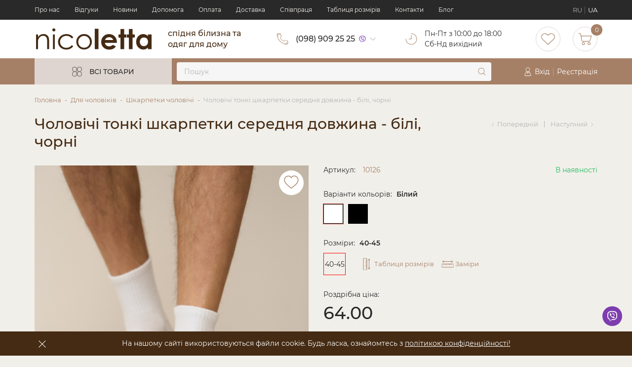

--- FILE ---
content_type: text/html; charset=UTF-8
request_url: https://nicoletta.com.ua/dla-muzcin/noski-muzskie/muzskie-tonkie-noski-klassika-belye
body_size: 37892
content:
  


    




<!DOCTYPE html>
<html lang="uk">
<head>
    <base href="https://nicoletta.com.ua" />
    <meta charset="UTF-8">
    <meta http-equiv="X-UA-Compatible" content="IE=edge">
    <meta name="viewport" content="width=device-width, initial-scale=1">
    <title>Чоловічі тонкі шкарпетки середня довжина - білі, чорні (10126) недорого, ціна фото відгуки</title>
            <script type="application/ld+json">
        [{"@context":"http://schema.org","@type":"Product","name":"Чоловічі тонкі шкарпетки середня довжина - білі, чорні","image":["https://storage.nicoletta.com.ua/cache/products/10126/f7bdf490-7d87-11ee-a2c2-1eb0a74de2ec7d407a9a-9ed5-11f0-a322-1eb0a74de2ec.jpg/930461f8f3da35400c951c34a3b9c761.jpg?p=product_medium&s=e9383fb73e5b822d96b0aa922f5905ac","https://storage.nicoletta.com.ua/cache/products/10126/f7bdf490-7d87-11ee-a2c2-1eb0a74de2ec811b0b61-7d90-11ee-a2c2-1eb0a74de2ec.jpg/8e3d7c70d5a69de5fb9f7ef241ec8de1.jpg?p=product_medium&s=794b4244e6e5cd9128c102802d36d565","https://storage.nicoletta.com.ua/cache/products/10126/a499b488-797c-11ee-a2c2-1eb0a74de2ec091602fa-eae4-11ef-a320-1eb0a74de2ec.jpg/f1c2117ef1e200bc2925944610c907b8.jpg?p=product_medium&s=1d9af55a49b5423eb4b95e3baf39e3c1","https://storage.nicoletta.com.ua/cache/products/10126/a499b488-797c-11ee-a2c2-1eb0a74de2eca2ba09d6-7d66-11ee-a2c2-1eb0a74de2ec.jpg/3f0b6232a1109a2c2b5e4022d448f465.jpg?p=product_medium&s=d225f814b30208eacffc1aa902b8efd0","https://storage.nicoletta.com.ua/cache/products/10126/a499b488-797c-11ee-a2c2-1eb0a74de2ec091602fb-eae4-11ef-a320-1eb0a74de2ec.jpg/9b7c925058540526011b7570b0a5735e.jpg?p=product_medium&s=c9c5d72a727b5f08b0d27efdfc18da4b","https://storage.nicoletta.com.ua/cache/products/10126/9bd33f3d-797c-11ee-a2c2-1eb0a74de2ec9424dcca-7d66-11ee-a2c2-1eb0a74de2ec.jpg/b5d40a912a40a4431f246e55c3c148bf.jpg?p=product_medium&s=c6f979d88cce27ee6b80a4a13bc82864","https://storage.nicoletta.com.ua/cache/products/10126/a499b488-797c-11ee-a2c2-1eb0a74de2ec091602fc-eae4-11ef-a320-1eb0a74de2ec.jpg/33d1853ea2c0eaf2cb16f18fc4cb1bce.jpg?p=product_medium&s=ce587871aedf29dcd3d0615464370eea","https://storage.nicoletta.com.ua/cache/products/10126/a499b488-797c-11ee-a2c2-1eb0a74de2eca2ba09d5-7d66-11ee-a2c2-1eb0a74de2ec.jpg/04fa74cc7b467e2af1319d72826e8478.jpg?p=product_medium&s=60c75e1c8fb792a4d9be04491b979235","https://storage.nicoletta.com.ua/cache/products/10126/f7bdf490-7d87-11ee-a2c2-1eb0a74de2ec811b0b60-7d90-11ee-a2c2-1eb0a74de2ec.jpg/eb68401eb5bd0dabeec43bd9487af414.jpg?p=product_medium&s=c5b42ab6501624aa2140eb3e5a834504","https://storage.nicoletta.com.ua/cache/products/10126/9bd33f3d-797c-11ee-a2c2-1eb0a74de2ec9424dccb-7d66-11ee-a2c2-1eb0a74de2ec.jpg/88634e822d0c595c21980cff92090028.jpg?p=product_medium&s=b3756d5e3ffcf74cebff6a2ebc3087e6","https://storage.nicoletta.com.ua/cache/products/10126/a499b488-797c-11ee-a2c2-1eb0a74de2eca2ba09d7-7d66-11ee-a2c2-1eb0a74de2ec.jpg/dffeff40881596715f680fc2453ccbd3.jpg?p=product_medium&s=3c39054a508eb134bed28e920fb36d41","https://storage.nicoletta.com.ua/cache/products/10126/f7bdf490-7d87-11ee-a2c2-1eb0a74de2ec811b0b62-7d90-11ee-a2c2-1eb0a74de2ec.jpg/4f8727b191f4f8c8a6ae9b5ed528addc.jpg?p=product_medium&s=8c2f89d4a49232d7ca7993c88e70cade","https://storage.nicoletta.com.ua/cache/products/10126/a499b488-797c-11ee-a2c2-1eb0a74de2eca2ba09d8-7d66-11ee-a2c2-1eb0a74de2ec.jpg/966d70fcfdf10804bcf13f11072d7113.jpg?p=product_medium&s=35c24316615d966854d269a3c0764069"],"description":"У нас Ви можете купити Чоловічі тонкі шкарпетки середня довжина - білі, чорні (10126) оптом і в роздріб за найкращою ціною в Україні ✅ Зручні ✅ Красиві ✅ Приємні до тіла ✅  Не линяють ","mpn":"10126","brand":{"@type":"Thing","name":"Nicoletta"},"offers":{"@type":"Offer","priceCurrency":"UAH","price":"64.00","availability":"http://schema.org/InStock","seller":{"@type":"Organization","name":"Nicoletta"}}},{"@context":"http://schema.org","@type":"BreadcrumbList","itemListElement":[{"@type":"ListItem","position":1,"name":"Для чоловіків","item":"https://nicoletta.com.ua/dla-muzcin"},{"@type":"ListItem","position":2,"name":"Шкарпетки чоловічі","item":"https://nicoletta.com.ua/dla-muzcin/noski-muzskie"},{"@type":"ListItem","position":3,"name":"Чоловічі тонкі шкарпетки середня довжина - білі, чорні","item":"https://nicoletta.com.ua/dla-muzcin/noski-muzskie/muzskie-tonkie-noski-klassika-belye"}]}]
        </script>
        <!-- Favicon-->
    <link rel="icon" type="image/png" href="/static/img/general/faviconNew.png">
    <link rel="apple-touch-icon" href="/static/img/general/faviconNew.png">
    <link rel="icon" type="image/x-icon" href="/static/img/general/faviconNew.ico">
    <!-- Mobile browser color-->
    <meta name="theme-color" content="#452b14">
    <!-- Explorer-->
    <!--[if lt IE 9]>
    <script src="https://oss.maxcdn.com/libs/html5shiv/3.7.0/html5shiv.js"></script>
    <script src="https://oss.maxcdn.com/respond/1.4.2/respond.min.js"></script><![endif]-->
    <script>
        const queryString = window.location.search;
        const urlParams = new URLSearchParams(queryString);
        window.groupUser = urlParams.get('group_user');
    </script>
            <meta name="google-site-verification" content="v9EMlvDPDVPLOLxogWDM2WCe3ncchEY9rJ7zgmGsEPI" />
<!-- Google Tag Manager -->
<script>(function(w,d,s,l,i){w[l]=w[l]||[];w[l].push({'gtm.start':
new Date().getTime(),event:'gtm.js'});var f=d.getElementsByTagName(s)[0],
j=d.createElement(s),dl=l!='dataLayer'?'&l='+l:'';j.async=true;j.src=
'https://www.googletagmanager.com/gtm.js?id='+i+dl;f.parentNode.insertBefore(j,f);
})(window,document,'script','dataLayer','GTM-TQ776JW');</script>
<!-- End Google Tag Manager -->
<meta name="facebook-domain-verification" content="jae08x5igdi4atrg5j00p3qo6a7f49" />
<style>
.about {
    text-align: left !important; 
}
.header__sale a{
    display: block;
    font-size: 14px;
    line-height: 20px;
    color: #fff;
    text-transform: uppercase;
    letter-spacing: 1px;
}
.header__sale a:hover{
    color: #fbf8db;
}
</style>
        <meta property="og:url" content="https://nicoletta.com.ua/dla-muzcin/noski-muzskie/muzskie-tonkie-noski-klassika-belye">
<meta property="og:type" content="website">
<meta property="og:site_name" content="Nicoletta">
<meta property="og:image" content="https://storage.nicoletta.com.ua/source/products/10126/a499b488-797c-11ee-a2c2-1eb0a74de2ec091602fb-eae4-11ef-a320-1eb0a74de2ec.jpg">
<meta property="og:title" content="Чоловічі тонкі шкарпетки середня довжина - білі, чорні (10126) недорого, ціна фото відгуки">
<meta property="og:description" content="У нас Ви можете купити Чоловічі тонкі шкарпетки середня довжина - білі, чорні (10126) оптом і в роздріб за найкращою ціною в Україні ✅ Зручні ✅ Красиві ✅ Приємні до тіла ✅  Не линяють ">
<meta name="description" content="У нас Ви можете купити Чоловічі тонкі шкарпетки середня довжина - білі, чорні (10126) оптом і в роздріб за найкращою ціною в Україні ✅ Зручні ✅ Красиві ✅ Приємні до тіла ✅  Не линяють ">
<meta name="keywords" content="">
<meta name="csrf-param" content="_csrf">
<meta name="csrf-token" content="_ues5103VTWJ5ctglGox2uZrkJqdq0dhrnhl5WZjRKfMkMWjZF0BdriEjiXYPlTjlRPHyKrTMgbfDhOLLDoH6A==">

<meta name="robots" content="index, follow">
<link href="https://nicoletta.com.ua/dla-muzcin/noski-muzskie/muzskie-tonkie-noski-klassika-belye" rel="canonical">
<link href="https://nicoletta.com.ua/ru/dla-muzcin/noski-muzskie/muzskie-tonkie-noski-klassika-belye" rel="alternate" hreflang="ru-UA">
<link href="https://nicoletta.com.ua/dla-muzcin/noski-muzskie/muzskie-tonkie-noski-klassika-belye" rel="alternate" hreflang="uk">
<link href="https://nicoletta.com.ua/dla-muzcin/noski-muzskie/muzskie-tonkie-noski-klassika-belye" rel="alternate" hreflang="x-default">
<link href="/bundle/css/app.min.css" rel="stylesheet">
<link href="/css/toastr.css" rel="stylesheet">
<link href="/assets/b316fc01/css/comment.css" rel="stylesheet">
<script>var dataApi = {"url":"https:\/\/nicoletta.com.ua\/dla-muzcin\/noski-muzskie\/muzskie-tonkie-noski-klassika-belye","images":{"9007":["https:\/\/storage.nicoletta.com.ua\/cache\/products\/10126\/f7bdf490-7d87-11ee-a2c2-1eb0a74de2ec7d407a9a-9ed5-11f0-a322-1eb0a74de2ec.jpg\/767c4155e48d2f874f448d4a143f7bf8.jpg?s=ac0567dc2064c03f145fcacbc9433e5e","https:\/\/storage.nicoletta.com.ua\/cache\/products\/10126\/f7bdf490-7d87-11ee-a2c2-1eb0a74de2ec811b0b61-7d90-11ee-a2c2-1eb0a74de2ec.jpg\/5c968da0a0a5c4b4652223a514ffcb2a.jpg?s=e7b07d3ea4d10a4243a2f2ab6187b4d0","https:\/\/storage.nicoletta.com.ua\/cache\/products\/10126\/f7bdf490-7d87-11ee-a2c2-1eb0a74de2ec811b0b60-7d90-11ee-a2c2-1eb0a74de2ec.jpg\/e1d8c3d1a548175f2abbdb063bcf6293.jpg?s=0a793272d7f6cf3d2fd9acf56da7a0e9","https:\/\/storage.nicoletta.com.ua\/cache\/products\/10126\/f7bdf490-7d87-11ee-a2c2-1eb0a74de2ec811b0b62-7d90-11ee-a2c2-1eb0a74de2ec.jpg\/9a69a7eeb7a6323447a32189a802fb7c.jpg?s=ab0d28a77a8e55c33a03113edf9251ca"],"8997":["https:\/\/storage.nicoletta.com.ua\/cache\/products\/10126\/a499b488-797c-11ee-a2c2-1eb0a74de2ec091602fa-eae4-11ef-a320-1eb0a74de2ec.jpg\/138a1d7636aa5322351481405ba5bc61.jpg?s=094119b05fc3a014f32e8423586cd81a","https:\/\/storage.nicoletta.com.ua\/cache\/products\/10126\/a499b488-797c-11ee-a2c2-1eb0a74de2eca2ba09d6-7d66-11ee-a2c2-1eb0a74de2ec.jpg\/2ebd09fcdd8665b281acac5aca8c1d00.jpg?s=1caf67db3004ef5ea3f5fd765f093ea9","https:\/\/storage.nicoletta.com.ua\/cache\/products\/10126\/a499b488-797c-11ee-a2c2-1eb0a74de2ec091602fb-eae4-11ef-a320-1eb0a74de2ec.jpg\/f233e03e638ad72be59d3f79e066fc82.jpg?s=8fe81f294c02543ac692dc8b56c3bbf7","https:\/\/storage.nicoletta.com.ua\/cache\/products\/10126\/a499b488-797c-11ee-a2c2-1eb0a74de2ec091602fc-eae4-11ef-a320-1eb0a74de2ec.jpg\/ba715828deb5f6343bf1757ef0ad6be2.jpg?s=5afffee8b12f93d42248a3314e23d498","https:\/\/storage.nicoletta.com.ua\/cache\/products\/10126\/a499b488-797c-11ee-a2c2-1eb0a74de2eca2ba09d5-7d66-11ee-a2c2-1eb0a74de2ec.jpg\/16e8dbb2b5958f643fed31847387c66f.jpg?s=875d72981f122f04e43c562a62e8105c","https:\/\/storage.nicoletta.com.ua\/cache\/products\/10126\/a499b488-797c-11ee-a2c2-1eb0a74de2eca2ba09d7-7d66-11ee-a2c2-1eb0a74de2ec.jpg\/ef13219a3c09d9be4922245ab542298e.jpg?s=c450e963f6111e9d1dfc75d8ecf135da","https:\/\/storage.nicoletta.com.ua\/cache\/products\/10126\/a499b488-797c-11ee-a2c2-1eb0a74de2eca2ba09d8-7d66-11ee-a2c2-1eb0a74de2ec.jpg\/3df570a021c2e7b10c73089db23fa5ff.jpg?s=63b3a13e3ec63f0b9bc842f59e05d8b1"],"main":["https:\/\/storage.nicoletta.com.ua\/cache\/products\/10126\/9bd33f3d-797c-11ee-a2c2-1eb0a74de2ec9424dcca-7d66-11ee-a2c2-1eb0a74de2ec.jpg\/38a8ca739c0a4d34e605d680ad840c6a.jpg?s=0fb4af1678f87e27fa46e50b8a12bf6b","https:\/\/storage.nicoletta.com.ua\/cache\/products\/10126\/9bd33f3d-797c-11ee-a2c2-1eb0a74de2ec9424dccb-7d66-11ee-a2c2-1eb0a74de2ec.jpg\/e81a8d46337448aecb3c65ac8a88c4c1.jpg?s=cc7876ce425fbca5289fe668e80adeea"]},"wishlist":[],"name":"Чоловічі тонкі шкарпетки середня довжина - білі, чорні","sku":"10126","id":26576,"variation":{"8997":{"catalog_color_id":8997,"catalog_color_info":{"code":"#ffffff","name":"Білий"},"size":[{"9232":{"catalog_size_name":"40-45","quantity":10,"actual_price":"64.0000","discount_price":null,"sort":"0"}}]},"9007":{"catalog_color_id":9007,"catalog_color_info":{"code":"#000000","name":"Чорний"},"size":[{"9232":{"catalog_size_name":"40-45","quantity":31,"actual_price":"64.0000","discount_price":null,"sort":"0"}}]}},"price":{"id":17898,"catalog_product_id":26576,"catalog_user_customer_group_id":5,"actual_price":"64.0000","discount_price":null,"percent":null,"default_price":0,"set_sale":0},"defaultUserPrice":{"id":17898,"catalog_product_id":26576,"catalog_user_customer_group_id":5,"actual_price":"64.0000","discount_price":null,"percent":null,"default_price":0,"set_sale":0},"defaultVariationPrice":null,"multiplicity":{"id":58754182,"catalog_product_id":26576,"catalog_user_customer_group_id":5,"multiplicity":1},"availabilityStatus":"В наявності","chestGirth":"","sizeChart":true,"video":"","isNovelty":0,"isPopular":0,"isSale":0,"withoutSize":0,"variety_name":"","size_img":"https:\/\/nicoletta.com.ua\/static\/img\/content\/product-slider-size-thumb.jpg","isSizes":0,"productForSizes":0};
try{dataLayer.push({ ecommerce: null });dataLayer.push({"event":"PageView","PixelData":{"eventID":"696f625b3ab1f9.52494363"}}); }catch(err){}
try{dataLayer.push({ ecommerce: null });dataLayer.push({"ecommerce":{"currency":"UAH","event_id":"696f625b3b0345.36987987","items":[{"item_id":26576,"item_name":"Чоловічі тонкі шкарпетки середня довжина - білі, чорні","affiliation":"Nicoletta","index":1,"item_brand":"Nicoletta","item_list_id":"product","item_list_name":"Шкарпетки чоловічі","price":"64.00","quantity":1,"item_category":"Для чоловіків","item_category2":"Шкарпетки чоловічі"}],"value":64},"event":"view_item"}); }catch(err){}
var js_vars = {"links":{"related":"\/catalog\/default\/related","early_viewed":"\/catalog\/default\/early-viewed","size":null,"addWishlist":"\/user\/wishlist\/add","getWishlist":"\/user\/wishlist\/get","delWishlist":"\/user\/wishlist\/del","delWishlistAll":"\/user\/wishlist\/del-all","delCompare":"\/compare\/del","addCompare":"\/compare\/add"},"wishlist":{"count":0,"data":[]},"language":"uk","cart_settings":{"in_cart_text":"В кошику","content":"#products","notice":".notice","count_":".prod_","count":".prod","summ":".summ","add":".cart_butn","addattr":"data-id","addcount":".product-q","counta_event":"numbers-row","popup":".basket","counta":".basket-quantity","countattr":"data-id","countvattr":"value","counsumttr":"data-cost-id","del":".item-del","delattr":"data-id","delrowattr":"data-item-row","clear":".cartclear","addmodal":"#tovar_modal","addmodal_content":".form-wrapper","topcart":".count-order","cart_popup":".basket-hover","quick":".quick-checkout","urladd":"\/basket\/addtocart","urlget":"\/basket\/get","urlcart":"\/basket\/cart","urlcount":"\/basket\/count","urlchange":"\/basket\/change","urlclear":"\/basket\/clear","urldel":"\/basket\/del","urlpopup":"\/basket\/preview","urlquick":"\/basket\/quick-order","type_message":"toastr"}};</script>
</head>
<body>
    <!-- Google Tag Manager (noscript) -->
<noscript><iframe src="https://www.googletagmanager.com/ns.html?id=GTM-TQ776JW"
height="0" width="0" style="display:none;visibility:hidden"></iframe></noscript>
<!-- End Google Tag Manager (noscript) -->

<!-- Main-->
    
    
    
    
        <div id="toastr" style="display: none">
    </div>

    <!-- Header-->
    <header class="header" id="header">
        <!-- sale -->
        <!-- Widget text block 'header_top_text' -->
        <!-- top-->
        <div class="header__top">
            <div class="container">
                <div class="header__top--wrapper">
                    <!-- nav-->
                    <nav class="header__nav">
    <ul class="header__nav--list">
                <li class="header__nav--item">
            <a class="header__nav--link" href="/o-nas">Про нас</a>
        </li>
                <li class="header__nav--item">
            <a class="header__nav--link" href="/otzyvy">Відгуки</a>
        </li>
                <li class="header__nav--item">
            <a class="header__nav--link" href="/article/index?id=1">Новини</a>
        </li>
                <li class="header__nav--item">
            <a class="header__nav--link" href="/pomos">Допомога</a>
        </li>
                <li class="header__nav--item">
            <a class="header__nav--link" href="/stranica-oplata">Оплата</a>
        </li>
                <li class="header__nav--item">
            <a class="header__nav--link" href="/stranica-dostavka">Доставка</a>
        </li>
                <li class="header__nav--item">
            <a class="header__nav--link" href="/sotrudnicestvo">Cпівпраця</a>
        </li>
                <li class="header__nav--item">
            <a class="header__nav--link" href="/tablica-razmerov">Таблиця розмірів</a>
        </li>
                <li class="header__nav--item">
            <a class="header__nav--link" href="/kontakty">Контакти</a>
        </li>
                <li class="header__nav--item">
            <a class="header__nav--link" href="/blog">Блог </a>
        </li>
            </ul>
</nav>
                    <!-- language-->
                    <div class="header__language">
                            <ul class="language__list">
                                    <li class="language__item">
                    <a class="language__link" href="https://nicoletta.com.ua/ru/dla-muzcin/noski-muzskie/muzskie-tonkie-noski-klassika-belye">RU</a>
                </li>
                                                <li class="language__item">UA</li>
                        </ul>
                    </div>
                </div>
            </div>
        </div>
        <!-- middle-->
        <div class="header__middle">
            <div class="container">
                <div class="header__middle--wrapper">
                    <!-- logo-->
                    <div class="header__logo">
                                                    <a class="header__logo--link" href="/" >
                                <img class="header__logo--img"
                                     src="/static/img/general/logo.svg"
                                     alt="Nicoletta"
                                     width="280"
                                     height="52"
                                />
                            </a>
                        
                        <p class="header__logo--text">спідня білизна та одяг для дому</p>
                    </div>
                    <!-- info-->
                    <div class="header__info">
                        <div class="header__info--item">
    <svg class="icon">
        <use xlink:href="#ic-phone"></use>
    </svg>
            <a class="header__info--link" href="tel:%2B380989092525">(098) 909 25 25</a>
        <a class="header__info--viber" href="viber://chat?number=%2B380989092525">
            <svg class="icon">
                <use xlink:href="#ic-viber"></use>
            </svg>
        </a>
        <svg class="icon icon-chevron">
        <use xlink:href="#ic-down"></use>
    </svg>
    <div class="dropdown">
        <ul class="dropdown__list">
                        <li class="dropdown__item">
                <a class="dropdown__link" href="tel:+380959092525">(095) 909 25 25</a>
            </li>
                        <li class="dropdown__item">
                <a class="dropdown__link" href="tel:+380639092525">(063) 909 25 25</a>
            </li>
                    </ul>
    </div>
</div>
                        <a class="header__info--item" href="/kontakty">
    <svg class="icon">
        <use xlink:href="#ic-clock"></use>
    </svg>
    <div class="header__info--description">
                <p class="header__info--text">Пн-Пт з 10:00 до 18:00</p>
                <p class="header__info--text">Cб-Нд вихідний</p>
            </div>
</a>
                    </div>
                    <!-- user-->
                    <div class="header__user">
                                                                            <div class="header__user--item">
                                <a class="header__user--link" href="/user/sign-in/login">
                                    <svg class="icon">
                                        <use xlink:href="#ic-wish"></use>
                                    </svg>
                                </a>
                            </div>
                                                                        <div class="header__user--item">
                            <a class="header__user--link" href="#cart" data-toggle="modal">
                                <svg class="icon">
                                    <use xlink:href="#ic-cart"></use>
                                </svg>
                                <span class="header__user--counter basket_counter">0</span>
                            </a>
                            <div class="dropdown cart-hover">
                                <script type="text/template" id="tmpl-cart-hover">
    <% if(cart.is_empty) { %>
    <span>Кошик пустий</span>
    <% }else{ %>
        <div class="product__item--cart scroll__block">
            <% models.forEach(function(model) { %>
            <div class="product__item--cart__item item-product">
                <button class="product__item--cart__remove item-del" type="button" data-id="<%= model.id %>">
                    <svg class="icon">
                        <use xlink:href="#ic-cross"></use>
                    </svg>
                </button>
                <a class="product__item--cart__link" href="<%= model.url %>">
                    <img class="product__item--cart__img" src="<%= model.image %>" alt="<%= model.name %>">
                    <p class="product__item--cart__title"><%= model.name %></p></a>
                <div class="product__item--cart__bottom">
                    <span class="product__item--cart__price"><%= model.price %></span>
                    <span class="product__item--cart__qty"><%= model.quantity %></span>
                    <span class="product__item--cart__cost"><%= model.cost %></span>
                </div>
            </div>
            <% }); %>
        </div>
        <div class="product__item--cart__total">
            <span class="product__item--cart__text">Всього</span>
            <span class="product__item--cart__sumary"><%= cart.total_summ %></span>
        </div>
        <% if(!cart.is_empty) { %>
        <div class="text-center">
            <a class="btn btn__min btn__secondary" href="/basket/order">Оформити замовлення</a>
        </div>
        <% } %>
    <% } %>
</script>
                            </div>
                        </div>
                    </div>
                </div>
            </div>
        </div>
        <!-- bottom-->
        <div class="header__bottom">
            <div class="container">
                <div class="row min">
                    <div class="col-lg-3">
                        <!-- categories-->
                        <div class="header__categories">
                            <div class="header__categories--btn">
                                <svg class="icon">
                                    <use xlink:href="#ic-menu"></use>
                                </svg>
                                <span>Всі товари</span>
                            </div>
                            <div class="header__categories--content">
                                <ul class="categories__list">
        <li class="categories__item">
        <a class="categories__link" href="/dla-zensin">
                            <img class="categories__link--img" src="https://storage.nicoletta.com.ua/source/menu/cat-woman.svg" alt="Жіноча білизна оптом і вроздріб від магазину Nicoletta. Купити жіночу білизну" width="24" height="24">
                        <span class="categories__link--title">Для жінок</span>
        </a>
                <svg class="icon">
            <use xlink:href="#ic-right"></use>
        </svg>
        <div class="categories__sub">
                            <!-- Widget image 'menu_category_women' --><a class="categories__sub--baner" href="https://nicoletta.com.ua/dla-zensin">
    <img class="categories__sub--img lazy" src="/preloader.svg" data-src="https://storage.nicoletta.com.ua/cache/widgets/images/category_women_ua.png/3b66f8368efa2ac2a5e392ba75643e12.png?s=0361e718a15c2ce36e94e11b8a3ea2d9" alt="Новинки" width="225" height="365">
</a>
                        <ul class="categories__sub--list">
                                    <li class="categories__sub--item">
                        <a class="categories__sub--link" href="/dla-zensin/trusiki-2">
                            <span class="categories__sub--title">Трусики</span>
                                                    </a>
                                                    <svg class="icon">
                                <use xlink:href="#ic-right"></use>
                            </svg>
                            <div class="categories__subsub">
                                <ul class="categories__subsub--list">
                                                                        <li class="categories__subsub--item">
                                        <a class="categories__subsub--link" href="/dla-zensin/trusiki-2/trusy-s-risunkom">
                                            <span class="categories__subsub--title">Труси з малюнком</span>
                                                                                    </a>
                                                                                    <svg class="icon">
                                                <use xlink:href="#ic-right"></use>
                                            </svg>
                                            <div class="categories__subsubsub">
                                                <ul class="categories__subsubsub--list">
                                                                                                            <li class="categories__subsubsub--item">
                                                            <a class="categories__subsubsub--link" href="/dla-zensin/trusiki-2/trusy-s-risunkom/s-xl-2">
                                                                <span class="categories__subsubsub--title">S - XL</span>
                                                                                                                            </a>
                                                        </li>
                                                                                                            <li class="categories__subsubsub--item">
                                                            <a class="categories__subsubsub--link" href="/dla-zensin/trusiki-2/trusy-s-risunkom/xl-4xl-2">
                                                                <span class="categories__subsubsub--title">XL - 4XL</span>
                                                                                                                            </a>
                                                        </li>
                                                                                                            <li class="categories__subsubsub--item">
                                                            <a class="categories__subsubsub--link" href="/dla-zensin/trusiki-2/trusy-s-risunkom/4xl-10xl-2">
                                                                <span class="categories__subsubsub--title">4XL-10XL</span>
                                                                                                                            </a>
                                                        </li>
                                                                                                    </ul>
                                            </div>
                                                                            </li>
                                                                        <li class="categories__subsub--item">
                                        <a class="categories__subsub--link" href="/dla-zensin/trusiki-2/trusy-odnotonnye">
                                            <span class="categories__subsub--title">Труси однотонні</span>
                                                                                    </a>
                                                                                    <svg class="icon">
                                                <use xlink:href="#ic-right"></use>
                                            </svg>
                                            <div class="categories__subsubsub">
                                                <ul class="categories__subsubsub--list">
                                                                                                            <li class="categories__subsubsub--item">
                                                            <a class="categories__subsubsub--link" href="/dla-zensin/trusiki-2/trusy-odnotonnye/s-xl">
                                                                <span class="categories__subsubsub--title">S - XL</span>
                                                                                                                            </a>
                                                        </li>
                                                                                                            <li class="categories__subsubsub--item">
                                                            <a class="categories__subsubsub--link" href="/dla-zensin/trusiki-2/trusy-odnotonnye/xl-4xl">
                                                                <span class="categories__subsubsub--title">XL - 4XL</span>
                                                                                                                            </a>
                                                        </li>
                                                                                                            <li class="categories__subsubsub--item">
                                                            <a class="categories__subsubsub--link" href="/dla-zensin/trusiki-2/trusy-odnotonnye/4xl-10xl">
                                                                <span class="categories__subsubsub--title">4XL-10XL</span>
                                                                                                                            </a>
                                                        </li>
                                                                                                    </ul>
                                            </div>
                                                                            </li>
                                                                        <li class="categories__subsub--item">
                                        <a class="categories__subsub--link" href="/dla-zensin/trusiki-2/nedelki-nabory-2">
                                            <span class="categories__subsub--title">Набори та тижневки</span>
                                                                                    </a>
                                                                                    <svg class="icon">
                                                <use xlink:href="#ic-right"></use>
                                            </svg>
                                            <div class="categories__subsubsub">
                                                <ul class="categories__subsubsub--list">
                                                                                                            <li class="categories__subsubsub--item">
                                                            <a class="categories__subsubsub--link" href="/dla-zensin/trusiki-2/nedelki-nabory-2/trusiki-7-ki">
                                                                <span class="categories__subsubsub--title">Тижневки норма</span>
                                                                                                                            </a>
                                                        </li>
                                                                                                            <li class="categories__subsubsub--item">
                                                            <a class="categories__subsubsub--link" href="/dla-zensin/trusiki-2/nedelki-nabory-2/trusy-batal-7-ki">
                                                                <span class="categories__subsubsub--title">Тижневки батал</span>
                                                                                                                            </a>
                                                        </li>
                                                                                                            <li class="categories__subsubsub--item">
                                                            <a class="categories__subsubsub--link" href="/dla-zensin/trusiki-2/nedelki-nabory-2/trusiki-3-ki">
                                                                <span class="categories__subsubsub--title">Набори трусиків норма</span>
                                                                                                                            </a>
                                                        </li>
                                                                                                            <li class="categories__subsubsub--item">
                                                            <a class="categories__subsubsub--link" href="/dla-zensin/trusiki-2/nedelki-nabory-2/trusy-batal-3-ki">
                                                                <span class="categories__subsubsub--title">Набори трусів батал</span>
                                                                                                                            </a>
                                                        </li>
                                                                                                            <li class="categories__subsubsub--item">
                                                            <a class="categories__subsubsub--link" href="/dla-zensin/trusiki-2/nedelki-nabory-2/nabory-sortikov">
                                                                <span class="categories__subsubsub--title">Набори шортиків</span>
                                                                                                                            </a>
                                                        </li>
                                                                                                            <li class="categories__subsubsub--item">
                                                            <a class="categories__subsubsub--link" href="/dla-zensin/trusiki-2/nedelki-nabory-2/nabory-stringov">
                                                                <span class="categories__subsubsub--title">Набори стрінгів</span>
                                                                                                                            </a>
                                                        </li>
                                                                                                    </ul>
                                            </div>
                                                                            </li>
                                                                        <li class="categories__subsub--item">
                                        <a class="categories__subsub--link" href="/dla-zensin/trusiki-2/sortiki">
                                            <span class="categories__subsub--title">Шортики</span>
                                                                                    </a>
                                                                            </li>
                                                                        <li class="categories__subsub--item">
                                        <a class="categories__subsub--link" href="/dla-zensin/trusiki-2/stringi">
                                            <span class="categories__subsub--title">Стрінги</span>
                                                                                    </a>
                                                                                    <svg class="icon">
                                                <use xlink:href="#ic-right"></use>
                                            </svg>
                                            <div class="categories__subsubsub">
                                                <ul class="categories__subsubsub--list">
                                                                                                            <li class="categories__subsubsub--item">
                                                            <a class="categories__subsubsub--link" href="/dla-zensin/trusiki-2/stringi/norma">
                                                                <span class="categories__subsubsub--title">Норма</span>
                                                                                                                            </a>
                                                        </li>
                                                                                                            <li class="categories__subsubsub--item">
                                                            <a class="categories__subsubsub--link" href="/dla-zensin/trusiki-2/stringi/bolsie-razmery-2">
                                                                <span class="categories__subsubsub--title">Великі розміри</span>
                                                                                                                            </a>
                                                        </li>
                                                                                                    </ul>
                                            </div>
                                                                            </li>
                                                                    </ul>
                            </div>
                                            </li>
                                    <li class="categories__sub--item">
                        <a class="categories__sub--link" href="/dla-zensin/bustgaltery-topiki">
                            <span class="categories__sub--title">Бюстгальтери і топи</span>
                                                    </a>
                                                    <svg class="icon">
                                <use xlink:href="#ic-right"></use>
                            </svg>
                            <div class="categories__subsub">
                                <ul class="categories__subsub--list">
                                                                        <li class="categories__subsub--item">
                                        <a class="categories__subsub--link" href="/dla-zensin/bustgaltery-topiki/bustgaltery">
                                            <span class="categories__subsub--title">Бюстгальтери</span>
                                                                                    </a>
                                                                            </li>
                                                                        <li class="categories__subsub--item">
                                        <a class="categories__subsub--link" href="/dla-zensin/bustgaltery-topiki/topy">
                                            <span class="categories__subsub--title">Топи</span>
                                                                                    </a>
                                                                            </li>
                                                                    </ul>
                            </div>
                                            </li>
                                    <li class="categories__sub--item">
                        <a class="categories__sub--link" href="/dla-zensin/bodi-zenskie">
                            <span class="categories__sub--title">Боді жіночі</span>
                                                    </a>
                                            </li>
                                    <li class="categories__sub--item">
                        <a class="categories__sub--link" href="/dla-zensin/majki-futbolki-koftocki">
                            <span class="categories__sub--title">Майки та футболки</span>
                                                    </a>
                                                    <svg class="icon">
                                <use xlink:href="#ic-right"></use>
                            </svg>
                            <div class="categories__subsub">
                                <ul class="categories__subsub--list">
                                                                        <li class="categories__subsub--item">
                                        <a class="categories__subsub--link" href="/dla-zensin/majki-futbolki-koftocki/majki">
                                            <span class="categories__subsub--title">Майки</span>
                                                                                    </a>
                                                                            </li>
                                                                        <li class="categories__subsub--item">
                                        <a class="categories__subsub--link" href="/dla-zensin/majki-futbolki-koftocki/futbolki">
                                            <span class="categories__subsub--title">Футболки</span>
                                                                                    </a>
                                                                            </li>
                                                                    </ul>
                            </div>
                                            </li>
                                    <li class="categories__sub--item">
                        <a class="categories__sub--link" href="/dla-zensin/kofty-i-tolstovki">
                            <span class="categories__sub--title">Кофтинки і толстовки</span>
                                                    </a>
                                                    <svg class="icon">
                                <use xlink:href="#ic-right"></use>
                            </svg>
                            <div class="categories__subsub">
                                <ul class="categories__subsub--list">
                                                                        <li class="categories__subsub--item">
                                        <a class="categories__subsub--link" href="/dla-zensin/kofty-i-tolstovki/koftocki">
                                            <span class="categories__subsub--title">Кофтинки</span>
                                                                                    </a>
                                                                            </li>
                                                                        <li class="categories__subsub--item">
                                        <a class="categories__subsub--link" href="/dla-zensin/kofty-i-tolstovki/tolstovki">
                                            <span class="categories__subsub--title">Толстовки</span>
                                                                                    </a>
                                                                            </li>
                                                                    </ul>
                            </div>
                                            </li>
                                    <li class="categories__sub--item">
                        <a class="categories__sub--link" href="/dla-zensin/komplekty-pizamy-2">
                            <span class="categories__sub--title">Комплекти та піжами</span>
                                                    </a>
                                                    <svg class="icon">
                                <use xlink:href="#ic-right"></use>
                            </svg>
                            <div class="categories__subsub">
                                <ul class="categories__subsub--list">
                                                                        <li class="categories__subsub--item">
                                        <a class="categories__subsub--link" href="/dla-zensin/komplekty-pizamy-2/majka-s-mini-sortikami">
                                            <span class="categories__subsub--title">Майка з міні-шортиками</span>
                                                                                    </a>
                                                                            </li>
                                                                        <li class="categories__subsub--item">
                                        <a class="categories__subsub--link" href="/dla-zensin/komplekty-pizamy-2/majka-s-sortikami">
                                            <span class="categories__subsub--title">Майка з шортиками</span>
                                                                                    </a>
                                                                            </li>
                                                                        <li class="categories__subsub--item">
                                        <a class="categories__subsub--link" href="/dla-zensin/komplekty-pizamy-2/futbolka-s-sortikami">
                                            <span class="categories__subsub--title">Футболка з шортиками</span>
                                                                                    </a>
                                                                            </li>
                                                                        <li class="categories__subsub--item">
                                        <a class="categories__subsub--link" href="/dla-zensin/komplekty-pizamy-2/futbolka-s-kapri">
                                            <span class="categories__subsub--title">Футболка з капрі</span>
                                                                                    </a>
                                                                            </li>
                                                                        <li class="categories__subsub--item">
                                        <a class="categories__subsub--link" href="/dla-zensin/komplekty-pizamy-2/pizamy-so-stanami">
                                            <span class="categories__subsub--title">Піжами з штанами</span>
                                                                                    </a>
                                                                            </li>
                                                                        <li class="categories__subsub--item">
                                        <a class="categories__subsub--link" href="/dla-zensin/komplekty-pizamy-2/kostumy-so-stanami">
                                            <span class="categories__subsub--title">Костюми зі штанами</span>
                                                                                    </a>
                                                                            </li>
                                                                        <li class="categories__subsub--item">
                                        <a class="categories__subsub--link" href="/dla-zensin/komplekty-pizamy-2/kostumy-velursoft-2">
                                            <span class="categories__subsub--title">Костюми ВелюрСофт</span>
                                                                                    </a>
                                                                            </li>
                                                                        <li class="categories__subsub--item">
                                        <a class="categories__subsub--link" href="/dla-zensin/komplekty-pizamy-2/bolsie-razmery">
                                            <span class="categories__subsub--title">Великі розміри</span>
                                                                                    </a>
                                                                                    <svg class="icon">
                                                <use xlink:href="#ic-right"></use>
                                            </svg>
                                            <div class="categories__subsubsub">
                                                <ul class="categories__subsubsub--list">
                                                                                                            <li class="categories__subsubsub--item">
                                                            <a class="categories__subsubsub--link" href="/dla-zensin/komplekty-pizamy-2/bolsie-razmery/komplekty-s-sortami">
                                                                <span class="categories__subsubsub--title">Комплекти з шортами</span>
                                                                                                                            </a>
                                                        </li>
                                                                                                            <li class="categories__subsubsub--item">
                                                            <a class="categories__subsubsub--link" href="/dla-zensin/komplekty-pizamy-2/bolsie-razmery/komplekty-s-kapri-2">
                                                                <span class="categories__subsubsub--title">Комплекти з капрі</span>
                                                                                                                            </a>
                                                        </li>
                                                                                                            <li class="categories__subsubsub--item">
                                                            <a class="categories__subsubsub--link" href="/dla-zensin/komplekty-pizamy-2/bolsie-razmery/komplekty-so-stanami-2">
                                                                <span class="categories__subsubsub--title">Комплекти зі штанами </span>
                                                                                                                            </a>
                                                        </li>
                                                                                                            <li class="categories__subsubsub--item">
                                                            <a class="categories__subsubsub--link" href="/dla-zensin/komplekty-pizamy-2/bolsie-razmery/kostumy-velursoft">
                                                                <span class="categories__subsubsub--title">Костюми ВелюрСофт</span>
                                                                                                                            </a>
                                                        </li>
                                                                                                    </ul>
                                            </div>
                                                                            </li>
                                                                    </ul>
                            </div>
                                            </li>
                                    <li class="categories__sub--item">
                        <a class="categories__sub--link" href="/dla-zensin/tuniki-sorocki">
                            <span class="categories__sub--title">Туніки та сорочки</span>
                                                    </a>
                                                    <svg class="icon">
                                <use xlink:href="#ic-right"></use>
                            </svg>
                            <div class="categories__subsub">
                                <ul class="categories__subsub--list">
                                                                        <li class="categories__subsub--item">
                                        <a class="categories__subsub--link" href="/dla-zensin/tuniki-sorocki/na-bretelke-2">
                                            <span class="categories__subsub--title">Сорочки на бретельці</span>
                                                                                    </a>
                                                                            </li>
                                                                        <li class="categories__subsub--item">
                                        <a class="categories__subsub--link" href="/dla-zensin/tuniki-sorocki/s-rukavcikom-2">
                                            <span class="categories__subsub--title">Туніки з рукавчиком</span>
                                                                                    </a>
                                                                            </li>
                                                                        <li class="categories__subsub--item">
                                        <a class="categories__subsub--link" href="/dla-zensin/tuniki-sorocki/bolsie-razmery-3">
                                            <span class="categories__subsub--title">Великі розміри</span>
                                                                                    </a>
                                                                                    <svg class="icon">
                                                <use xlink:href="#ic-right"></use>
                                            </svg>
                                            <div class="categories__subsubsub">
                                                <ul class="categories__subsubsub--list">
                                                                                                            <li class="categories__subsubsub--item">
                                                            <a class="categories__subsubsub--link" href="/dla-zensin/tuniki-sorocki/bolsie-razmery-3/na-bretelke">
                                                                <span class="categories__subsubsub--title">На бретельці</span>
                                                                                                                            </a>
                                                        </li>
                                                                                                            <li class="categories__subsubsub--item">
                                                            <a class="categories__subsubsub--link" href="/dla-zensin/tuniki-sorocki/bolsie-razmery-3/s-rukavcikom">
                                                                <span class="categories__subsubsub--title">З рукавчиком</span>
                                                                                                                            </a>
                                                        </li>
                                                                                                    </ul>
                                            </div>
                                                                            </li>
                                                                    </ul>
                            </div>
                                            </li>
                                    <li class="categories__sub--item">
                        <a class="categories__sub--link" href="/dla-zensin/halaty-komplekty">
                            <span class="categories__sub--title">Халати та комплекти</span>
                                                    </a>
                                                    <svg class="icon">
                                <use xlink:href="#ic-right"></use>
                            </svg>
                            <div class="categories__subsub">
                                <ul class="categories__subsub--list">
                                                                        <li class="categories__subsub--item">
                                        <a class="categories__subsub--link" href="/dla-zensin/halaty-komplekty/komplekty-norma-s-xl">
                                            <span class="categories__subsub--title">Комплекти норма S-XL</span>
                                                                                    </a>
                                                                            </li>
                                                                        <li class="categories__subsub--item">
                                        <a class="categories__subsub--link" href="/dla-zensin/halaty-komplekty/komplekty-batal-xl-5xl">
                                            <span class="categories__subsub--title">Комплекти батал XL-5XL</span>
                                                                                    </a>
                                                                            </li>
                                                                        <li class="categories__subsub--item">
                                        <a class="categories__subsub--link" href="/dla-zensin/halaty-komplekty/halaty-velursoft">
                                            <span class="categories__subsub--title">Халати ВелюрСофт</span>
                                                                                    </a>
                                                                            </li>
                                                                    </ul>
                            </div>
                                            </li>
                                    <li class="categories__sub--item">
                        <a class="categories__sub--link" href="/dla-zensin/termobele-poddeva">
                            <span class="categories__sub--title">Термобілизна та лосини</span>
                                                    </a>
                                                    <svg class="icon">
                                <use xlink:href="#ic-right"></use>
                            </svg>
                            <div class="categories__subsub">
                                <ul class="categories__subsub--list">
                                                                        <li class="categories__subsub--item">
                                        <a class="categories__subsub--link" href="/dla-zensin/termobele-poddeva/termobilizna">
                                            <span class="categories__subsub--title">Термобілизна</span>
                                                                                    </a>
                                                                            </li>
                                                                        <li class="categories__subsub--item">
                                        <a class="categories__subsub--link" href="/dla-zensin/termobele-poddeva/losini-ta-velosipedki">
                                            <span class="categories__subsub--title">Лосини та велосипедки</span>
                                                                                    </a>
                                                                            </li>
                                                                    </ul>
                            </div>
                                            </li>
                                    <li class="categories__sub--item">
                        <a class="categories__sub--link" href="/dla-zensin/dla-beremennyh">
                            <span class="categories__sub--title">Для вагітних</span>
                                                    </a>
                                            </li>
                                    <li class="categories__sub--item">
                        <a class="categories__sub--link" href="/dla-zensin/sapozki-baletki-dla-doma">
                            <span class="categories__sub--title">Сапожки і балетки для дому</span>
                                                    </a>
                                            </li>
                                    <li class="categories__sub--item">
                        <a class="categories__sub--link" href="/dla-zensin/nosocki-zenskie">
                            <span class="categories__sub--title">Колготи та шкарпетки жіночі</span>
                                                    </a>
                                            </li>
                            </ul>
        </div>
            </li>
        <li class="categories__item">
        <a class="categories__link" href="/dla-muzcin">
                            <img class="categories__link--img" src="https://storage.nicoletta.com.ua/source/menu/cat-man.svg" alt="Чоловіча нижня білизна оптом та в роздріб | Nicoletta " width="24" height="24">
                        <span class="categories__link--title">Для чоловіків</span>
        </a>
                <svg class="icon">
            <use xlink:href="#ic-right"></use>
        </svg>
        <div class="categories__sub">
                            <!-- Widget image 'menu_category_men' --><a class="categories__sub--baner" href="https://nicoletta.com.ua/dla-muzcin">
    <img class="categories__sub--img lazy" src="/preloader.svg" data-src="https://storage.nicoletta.com.ua/cache/widgets/images/category_man_ua.png/6d42d6ee3901287bec238c1a3cea9008.png?s=8e650d3d1c4f408c50787037728b857c" alt="Новинки" width="225" height="365">
</a>
                        <ul class="categories__sub--list">
                                    <li class="categories__sub--item">
                        <a class="categories__sub--link" href="/dla-muzcin/trusy">
                            <span class="categories__sub--title">Труси</span>
                                                    </a>
                                            </li>
                                    <li class="categories__sub--item">
                        <a class="categories__sub--link" href="/dla-muzcin/trusy-boksery-2">
                            <span class="categories__sub--title">Боксери</span>
                                                    </a>
                                            </li>
                                    <li class="categories__sub--item">
                        <a class="categories__sub--link" href="/dla-muzcin/majki-futbolki-3">
                            <span class="categories__sub--title">Майки та футболки</span>
                                                    </a>
                                                    <svg class="icon">
                                <use xlink:href="#ic-right"></use>
                            </svg>
                            <div class="categories__subsub">
                                <ul class="categories__subsub--list">
                                                                        <li class="categories__subsub--item">
                                        <a class="categories__subsub--link" href="/dla-muzcin/majki-futbolki-3/odnotonnye-2">
                                            <span class="categories__subsub--title">Майки</span>
                                                                                    </a>
                                                                            </li>
                                                                        <li class="categories__subsub--item">
                                        <a class="categories__subsub--link" href="/dla-muzcin/majki-futbolki-3/s-printom-2">
                                            <span class="categories__subsub--title">Футболки</span>
                                                                                    </a>
                                                                            </li>
                                                                    </ul>
                            </div>
                                            </li>
                                    <li class="categories__sub--item">
                        <a class="categories__sub--link" href="/dla-muzcin/tolstovki-2">
                            <span class="categories__sub--title">Толстовки</span>
                                                    </a>
                                            </li>
                                    <li class="categories__sub--item">
                        <a class="categories__sub--link" href="/dla-muzcin/pizamy-kostumy">
                            <span class="categories__sub--title">Піжами та костюми</span>
                                                    </a>
                                                    <svg class="icon">
                                <use xlink:href="#ic-right"></use>
                            </svg>
                            <div class="categories__subsub">
                                <ul class="categories__subsub--list">
                                                                        <li class="categories__subsub--item">
                                        <a class="categories__subsub--link" href="/dla-muzcin/pizamy-kostumy/komplekty-s-sortami-3">
                                            <span class="categories__subsub--title">Комплекти з шортами</span>
                                                                                    </a>
                                                                            </li>
                                                                        <li class="categories__subsub--item">
                                        <a class="categories__subsub--link" href="/dla-muzcin/pizamy-kostumy/komplekty-so-stanami-4">
                                            <span class="categories__subsub--title">Комплекти зі штанами</span>
                                                                                    </a>
                                                                            </li>
                                                                    </ul>
                            </div>
                                            </li>
                                    <li class="categories__sub--item">
                        <a class="categories__sub--link" href="/dla-muzcin/bolsie-razmery-4">
                            <span class="categories__sub--title">Піжами батал</span>
                                                    </a>
                                                    <svg class="icon">
                                <use xlink:href="#ic-right"></use>
                            </svg>
                            <div class="categories__subsub">
                                <ul class="categories__subsub--list">
                                                                        <li class="categories__subsub--item">
                                        <a class="categories__subsub--link" href="/dla-muzcin/bolsie-razmery-4/komplekty-s-sortami-4">
                                            <span class="categories__subsub--title">Комплекти з шортами</span>
                                                                                    </a>
                                                                            </li>
                                                                        <li class="categories__subsub--item">
                                        <a class="categories__subsub--link" href="/dla-muzcin/bolsie-razmery-4/komplekty-so-stanami-5">
                                            <span class="categories__subsub--title">Комплекти зі штанами</span>
                                                                                    </a>
                                                                            </li>
                                                                    </ul>
                            </div>
                                            </li>
                                    <li class="categories__sub--item">
                        <a class="categories__sub--link" href="/dla-muzcin/termobele-poddeva-2">
                            <span class="categories__sub--title">Термобілизна</span>
                                                    </a>
                                            </li>
                                    <li class="categories__sub--item">
                        <a class="categories__sub--link" href="/dla-muzcin/noski-muzskie">
                            <span class="categories__sub--title">Шкарпетки чоловічі</span>
                                                    </a>
                                            </li>
                            </ul>
        </div>
            </li>
        <li class="categories__item">
        <a class="categories__link" href="/dla-devocek">
                            <img class="categories__link--img" src="https://storage.nicoletta.com.ua/source/menu/cat-girl.svg" alt="Нижня білизна для дівчаток оптом і в роздріб | Nicoletta" width="24" height="24">
                        <span class="categories__link--title">Для дівчаток</span>
        </a>
                <svg class="icon">
            <use xlink:href="#ic-right"></use>
        </svg>
        <div class="categories__sub">
                            <!-- Widget image 'menu_category_girls' --><a class="categories__sub--baner" href="https://nicoletta.com.ua/dla-devocek">
    <img class="categories__sub--img lazy" src="/preloader.svg" data-src="https://storage.nicoletta.com.ua/cache/widgets/images/category_girl_ua.png/face2b1b7712ef3f96b7dae27ab91f56.png?s=af3c13cdefd90ee6eb11a2b30ca06238" alt="Новинки" width="225" height="365">
</a>
                        <ul class="categories__sub--list">
                                    <li class="categories__sub--item">
                        <a class="categories__sub--link" href="/dla-devocek/trusiki">
                            <span class="categories__sub--title">Трусики</span>
                                                    </a>
                                                    <svg class="icon">
                                <use xlink:href="#ic-right"></use>
                            </svg>
                            <div class="categories__subsub">
                                <ul class="categories__subsub--list">
                                                                        <li class="categories__subsub--item">
                                        <a class="categories__subsub--link" href="/dla-devocek/trusiki/trusy-detskie-1-7-let">
                                            <span class="categories__subsub--title">Трусики дитячі 1-7 років</span>
                                                                                    </a>
                                                                            </li>
                                                                        <li class="categories__subsub--item">
                                        <a class="categories__subsub--link" href="/dla-devocek/trusiki/trusy-podrostok-8-13-let">
                                            <span class="categories__subsub--title">Трусики підліткові 8-13 років</span>
                                                                                    </a>
                                                                            </li>
                                                                        <li class="categories__subsub--item">
                                        <a class="categories__subsub--link" href="/dla-devocek/trusiki/nedelki-nabory">
                                            <span class="categories__subsub--title">Тижневки та набори</span>
                                                                                    </a>
                                                                            </li>
                                                                        <li class="categories__subsub--item">
                                        <a class="categories__subsub--link" href="/dla-devocek/trusiki/sortiki-2-13-let">
                                            <span class="categories__subsub--title">Шортики 2-13 років</span>
                                                                                    </a>
                                                                            </li>
                                                                    </ul>
                            </div>
                                            </li>
                                    <li class="categories__sub--item">
                        <a class="categories__sub--link" href="/dla-devocek/majki-futbolki">
                            <span class="categories__sub--title">Майки та футболки</span>
                                                    </a>
                                            </li>
                                    <li class="categories__sub--item">
                        <a class="categories__sub--link" href="/dla-devocek/topiki-lifciki">
                            <span class="categories__sub--title">Бюстгальтери і топи</span>
                                                    </a>
                                            </li>
                                    <li class="categories__sub--item">
                        <a class="categories__sub--link" href="/dla-devocek/komplekty-pizamy">
                            <span class="categories__sub--title">Комплекти та піжами</span>
                                                    </a>
                                                    <svg class="icon">
                                <use xlink:href="#ic-right"></use>
                            </svg>
                            <div class="categories__subsub">
                                <ul class="categories__subsub--list">
                                                                        <li class="categories__subsub--item">
                                        <a class="categories__subsub--link" href="/dla-devocek/komplekty-pizamy/komplekty-s-sortikami">
                                            <span class="categories__subsub--title">Комплекти з шортиками</span>
                                                                                    </a>
                                                                            </li>
                                                                        <li class="categories__subsub--item">
                                        <a class="categories__subsub--link" href="/dla-devocek/komplekty-pizamy/komplekty-s-kapri">
                                            <span class="categories__subsub--title">Комплекти з капрі</span>
                                                                                    </a>
                                                                            </li>
                                                                        <li class="categories__subsub--item">
                                        <a class="categories__subsub--link" href="/dla-devocek/komplekty-pizamy/komplekty-so-stanami">
                                            <span class="categories__subsub--title">Комплекти зі штанами</span>
                                                                                    </a>
                                                                            </li>
                                                                    </ul>
                            </div>
                                            </li>
                                    <li class="categories__sub--item">
                        <a class="categories__sub--link" href="/dla-devocek/tuniki-halaty">
                            <span class="categories__sub--title">Туніки та халати</span>
                                                    </a>
                                            </li>
                                    <li class="categories__sub--item">
                        <a class="categories__sub--link" href="/dla-devocek/nosocki-dla-devocki">
                            <span class="categories__sub--title">Шкарпетки для дівчаток</span>
                                                    </a>
                                            </li>
                                    <li class="categories__sub--item">
                        <a class="categories__sub--link" href="/dla-devocek/kolgotki-dla-devocek">
                            <span class="categories__sub--title">Колготки для дівчаток</span>
                                                    </a>
                                            </li>
                            </ul>
        </div>
            </li>
        <li class="categories__item">
        <a class="categories__link" href="/dla-malcikov">
                            <img class="categories__link--img" src="https://storage.nicoletta.com.ua/source/menu/cat-boy.svg" alt="Нижня білизна для хлопчиків оптом і в роздріб | Nicoletta" width="24" height="24">
                        <span class="categories__link--title">Для хлопчиків</span>
        </a>
                <svg class="icon">
            <use xlink:href="#ic-right"></use>
        </svg>
        <div class="categories__sub">
                            <!-- Widget image 'menu_category_boys' --><a class="categories__sub--baner" href="https://nicoletta.com.ua/dla-malcikov">
    <img class="categories__sub--img lazy" src="/preloader.svg" data-src="https://storage.nicoletta.com.ua/cache/widgets/images/category_boys_ua.png/31031ecfdb9c5b23eeacec9439b15d87.png?s=e9894f57e10acaab5e7c100b86fe1bca" alt="Новинки" width="225" height="365">
</a>
                        <ul class="categories__sub--list">
                                    <li class="categories__sub--item">
                        <a class="categories__sub--link" href="/dla-malcikov/trusy-boksery">
                            <span class="categories__sub--title">Труси </span>
                                                    </a>
                                                    <svg class="icon">
                                <use xlink:href="#ic-right"></use>
                            </svg>
                            <div class="categories__subsub">
                                <ul class="categories__subsub--list">
                                                                        <li class="categories__subsub--item">
                                        <a class="categories__subsub--link" href="/dla-malcikov/trusy-boksery/trusy-detskie-1-7-let-2">
                                            <span class="categories__subsub--title">Труси дитячі 1-7 років</span>
                                                                                    </a>
                                                                            </li>
                                                                        <li class="categories__subsub--item">
                                        <a class="categories__subsub--link" href="/dla-malcikov/trusy-boksery/trusy-podrostok-8-13-let-2">
                                            <span class="categories__subsub--title">Труси підліткові 8-13 років</span>
                                                                                    </a>
                                                                            </li>
                                                                    </ul>
                            </div>
                                            </li>
                                    <li class="categories__sub--item">
                        <a class="categories__sub--link" href="/dla-malcikov/boksery-malcikovye">
                            <span class="categories__sub--title">Боксери</span>
                                                    </a>
                                                    <svg class="icon">
                                <use xlink:href="#ic-right"></use>
                            </svg>
                            <div class="categories__subsub">
                                <ul class="categories__subsub--list">
                                                                        <li class="categories__subsub--item">
                                        <a class="categories__subsub--link" href="/dla-malcikov/boksery-malcikovye/boksery-detskie-1-7-let">
                                            <span class="categories__subsub--title">Боксери дитячі 1-7 років</span>
                                                                                    </a>
                                                                            </li>
                                                                        <li class="categories__subsub--item">
                                        <a class="categories__subsub--link" href="/dla-malcikov/boksery-malcikovye/boksery-podrostok-8-13-let">
                                            <span class="categories__subsub--title">Боксери підліткові 8-13 років</span>
                                                                                    </a>
                                                                            </li>
                                                                        <li class="categories__subsub--item">
                                        <a class="categories__subsub--link" href="/dla-malcikov/boksery-malcikovye/boksery-detskie-nabory">
                                            <span class="categories__subsub--title">Боксери наборами</span>
                                                                                    </a>
                                                                            </li>
                                                                    </ul>
                            </div>
                                            </li>
                                    <li class="categories__sub--item">
                        <a class="categories__sub--link" href="/dla-malcikov/majki-futbolki-2">
                            <span class="categories__sub--title">Майки</span>
                                                    </a>
                                            </li>
                                    <li class="categories__sub--item">
                        <a class="categories__sub--link" href="/dla-malcikov/futbolki-2">
                            <span class="categories__sub--title">Футболки</span>
                                                    </a>
                                            </li>
                                    <li class="categories__sub--item">
                        <a class="categories__sub--link" href="/dla-malcikov/komplekty-pizamy-3">
                            <span class="categories__sub--title">Комплекти та піжами</span>
                                                    </a>
                                                    <svg class="icon">
                                <use xlink:href="#ic-right"></use>
                            </svg>
                            <div class="categories__subsub">
                                <ul class="categories__subsub--list">
                                                                        <li class="categories__subsub--item">
                                        <a class="categories__subsub--link" href="/dla-malcikov/komplekty-pizamy-3/komplekty-s-sortami-2">
                                            <span class="categories__subsub--title">Комплекти з шортами</span>
                                                                                    </a>
                                                                            </li>
                                                                        <li class="categories__subsub--item">
                                        <a class="categories__subsub--link" href="/dla-malcikov/komplekty-pizamy-3/komplekty-so-stanami-3">
                                            <span class="categories__subsub--title">Комплекти зі штанами</span>
                                                                                    </a>
                                                                            </li>
                                                                    </ul>
                            </div>
                                            </li>
                                    <li class="categories__sub--item">
                        <a class="categories__sub--link" href="/dla-malcikov/noski-dla-malcika">
                            <span class="categories__sub--title">Шкарпетки для хлопчиків</span>
                                                    </a>
                                            </li>
                                    <li class="categories__sub--item">
                        <a class="categories__sub--link" href="/dla-malcikov/kolgoty-dla-malcikov">
                            <span class="categories__sub--title">Колготи для хлопчиків</span>
                                                    </a>
                                            </li>
                            </ul>
        </div>
            </li>
        <li class="categories__item">
        <a class="categories__link" href="/catalog/catalog/search?filter%5Bnovelty%5D%5B%5D=is_novelty">
            <img class="categories__link--img" src="/static/img/content/cat-new.svg" alt="Новинки alt" width="24" height="24">
            <span class="categories__link--title">Новинки</span>
        </a>
    </li>
    <li class="categories__item">
        <a class="categories__link" href="/catalog/catalog/search?filter%5Bcond%5D%5B%5D=is_top_sale">
            <img class="categories__link--img" src="/static/img/content/cat-hot.svg" alt="Хіти продаж alt" width="24" height="24">
            <span class="categories__link--title">Хіти продаж</span>
        </a>
    </li>
    <li class="categories__item">
        <a class="categories__link" href="/catalog/catalog/search?filter%5Bcond%5D%5B%5D=with_discount">
            <img class="categories__link--img" src="/static/img/content/cat-sale.svg" alt="Розпродаж alt" width="24" height="24">
            <span class="categories__link--title">Розпродаж</span>
        </a>
    </li>
    <li class="categories__item">
        <a class="categories__link" href="/catalog/catalog/search?filter%5Bcond%5D%5B%5D=without_sizes">
            <img class="categories__link--img" src="/static/img/content/cat-nosize.svg" alt="Без ростовок" width="24" height="24">
            <span class="categories__link--title">Без ростовок</span>
        </a>
    </li>
</ul>
                            </div>
                        </div>
                    </div>
                    <div class="col-lg-9">
                        <!-- user-->
                        <div class="header__bottom--user" id="header_search">
                                                        <div class="header__search search-env">
                                <form class="form-search" action="/catalog/catalog/search" method="get">
                                    <label>
                                        <input class="searchInput input input__min"
                                               type="text"
                                               name="filter[search]"
                                               autocomplete="off"
                                               placeholder="Пошук"
                                               value="">
                                    </label>
                                    <button class="header__search--btn" type="submit" aria-label="submit">
                                        <svg class="icon">
                                            <use xlink:href="#ic-search"></use>
                                        </svg>
                                    </button>
                                    <div class="searchResult search-env__dropdown-items">
                                    </div>
                                </form>
                            </div>
                                                                                    <div class="header__login">
                                <a class="header__login--link" href="/user/sign-in/login">
                                    <svg class="icon">
                                        <use xlink:href="#ic-user"></use>
                                    </svg>
                                    <span>Вхід</span>
                                </a>
                                <a class="header__login--link" href="/user/sign-in/signup">
                                    <span>Реєстрація</span>
                                </a>
                            </div>
                                                    </div>
                        <!-- fixed content-->
                        <div class="header__fixed">
                            <a class="header__fixed--logo" href="/" >
                                <img class="header__fixed--img" src="/static/img/general/logo-white.svg" alt="Nicoletta">
                            </a>
                            <div class="header__fixed--user">
                                                                <div class="header__fixed--item">
                                    <a class="header__fixed--link" href="#header_search">
                                        <svg class="icon">
                                            <use xlink:href="#ic-search"></use>
                                        </svg>
                                    </a>
                                </div>
                                                                                                    <div class="header__fixed--item">
                                        <a class="header__fixed--link" href="/user/sign-in/login">
                                            <svg class="icon">
                                                <use xlink:href="#ic-user"></use>
                                            </svg>
                                        </a>
                                    </div>
                                                                        <div class="header__fixed--item">
                                        <a class="header__fixed--link" href="/user/sign-in/login">
                                            <svg class="icon">
                                                <use xlink:href="#ic-wish"></use>
                                            </svg>
                                        </a>
                                    </div>
                                                                                                <div class="header__fixed--item">
                                    <a class="header__fixed--link" href="#cart" data-toggle="modal">
                                        <svg class="icon">
                                            <use xlink:href="#ic-cart"></use>
                                        </svg>
                                        <span class="header__fixed--counter basket_counter">0</span>
                                    </a>
                                    <div class="dropdown cart-hover">
                                        <script type="text/template" id="tmpl-cart-hover">
    <% if(cart.is_empty) { %>
    <span>Кошик пустий</span>
    <% }else{ %>
        <div class="product__item--cart scroll__block">
            <% models.forEach(function(model) { %>
            <div class="product__item--cart__item item-product">
                <button class="product__item--cart__remove item-del" type="button" data-id="<%= model.id %>">
                    <svg class="icon">
                        <use xlink:href="#ic-cross"></use>
                    </svg>
                </button>
                <a class="product__item--cart__link" href="<%= model.url %>">
                    <img class="product__item--cart__img" src="<%= model.image %>" alt="<%= model.name %>">
                    <p class="product__item--cart__title"><%= model.name %></p></a>
                <div class="product__item--cart__bottom">
                    <span class="product__item--cart__price"><%= model.price %></span>
                    <span class="product__item--cart__qty"><%= model.quantity %></span>
                    <span class="product__item--cart__cost"><%= model.cost %></span>
                </div>
            </div>
            <% }); %>
        </div>
        <div class="product__item--cart__total">
            <span class="product__item--cart__text">Всього</span>
            <span class="product__item--cart__sumary"><%= cart.total_summ %></span>
        </div>
        <% if(!cart.is_empty) { %>
        <div class="text-center">
            <a class="btn btn__min btn__secondary" href="/basket/order">Оформити замовлення</a>
        </div>
        <% } %>
    <% } %>
</script>
                                    </div>
                                </div>
                            </div>
                        </div>
                    </div>
                </div>
            </div>
        </div>
    </header>
    <!-- mobile-->
    <div class="mobile">
        <!-- sale -->
        <!-- Widget text block 'header_top_text' -->
        <!-- header-->
        <div class="mobile__header">
            <a class="mobile__logo" href="/" >
                <img class="mobile__logo--img"
                     src="/static/img/general/logo.svg"
                     alt="Nicoletta"
                     width="120"
                     height="40"
                />
            </a>
            <div class="mobile__user">
                <a class="mobile__user--link" href="tel:+380989092525">
                    <svg class="icon">
                        <use xlink:href="#ic-phone"></use>
                    </svg>
                </a>
                <a class="mobile__user--link" href="#search" data-toggle="modal">
                    <svg class="icon">
                        <use xlink:href="#ic-search"></use>
                    </svg>
                </a>
                                                    <a class="mobile__user--link" href="/user/sign-in/login">
                      <svg class="icon">
                        <use xlink:href="#ic-user"></use>
                      </svg>
                    </a>
                
                                <a class="mobile__user--link" href="#cart" data-toggle="modal">
                    <svg class="icon">
                        <use xlink:href="#ic-cart"></use>
                    </svg>
                    <span class="mobile__user--counter basket_counter">0</span>
                </a>
                <button class="mobile__user--link" type="button" data-toggle="mobile-menu" aria-label="menu">
                    <svg class="icon">
                        <use xlink:href="#ic-burger"></use>
                    </svg>
                </button>
            </div>
        </div>
        <!-- menu-->
        <div class="mobile__menu">
            <!-- top-->
            <div class="mobile__menu--top">
                    <ul class="language__list">
                                    <li class="language__item">
                    <a class="language__link" href="https://nicoletta.com.ua/ru/dla-muzcin/noski-muzskie/muzskie-tonkie-noski-klassika-belye">RU</a>
                </li>
                                                <li class="language__item">UA</li>
                        </ul>
                <button class="mobile__menu--close" type="button" data-toggle="mobile-menu" aria-label="close">
                    <svg class="icon">
                        <use xlink:href="#ic-close"></use>
                    </svg>
                </button>
            </div>
            <!-- content-->
            <div class="mobile__menu--content">
                <!-- item-->
                <div class="mobile__menu--item">
                    <div class="mobile__menu--catalog">
                        <button class="mobile__menu--catalog__btn" type="button" data-toggle="mobile-catalog" aria-label="catalog">
                            <svg class="icon">
                                <use xlink:href="#ic-menu"></use>
                            </svg>
                            <span>Всі товари</span>
                        </button>
                    </div>
                    <div class="mobile__categories">
                        <div class="mobile__categories--top">
                            <button class="mobile__categories--btn" type="button" data-toggle="mobile-catalog-back" aria-label="back">
                                <svg class="icon">
                                    <use xlink:href="#ic-arr-left"></use>
                                </svg>
                                <span>Назад до</span>
                            </button>
                        </div>
                                                <div class="mobile__categories--content">
                            <ul class="mobile__categories--list">
        <li class="mobile__categories--item">
                <button class="mobile__categories--link" type="button" data-toggle="mobile-category" aria-label="menu">
            <img class="mobile__categories--img" src="https://storage.nicoletta.com.ua/source/menu/cat-woman.svg" alt="Жіноча білизна оптом і вроздріб від магазину Nicoletta. Купити жіночу білизну" width="40" height="40">
            <span class="mobile__categories--title">Для жінок</span>
        </button>
        <div class="mobile__categories--sub">
            <ul class="mobile__categories--sub__list">
                                    <li class="mobile__categories--sub__item">
                        <a class="mobile__categories--sub__link" href="/dla-zensin/trusiki-2">Трусики
                                                    </a>
                                                <button class="mobile__categories--sub__btn" type="button" data-toggle="mobile-sub" aria-label="menu">
                            <svg class="icon">
                                <use xlink:href="#ic-right"></use>
                            </svg>
                        </button>
                        <div class="mobile__categories--subsub">
                            <ul class="mobile__categories--subsub__list">
                                                                    <li class="mobile__categories--subsub__item">
                                        <a class="mobile__categories--subsub__link" href="/dla-zensin/trusiki-2/trusy-s-risunkom">Труси з малюнком
                                                                                    </a>
                                                                                <button class="mobile__categories--sub__btn" type="button" data-toggle="mobile-subsub" aria-label="menu">
                                            <svg class="icon">
                                                <use xlink:href="#ic-right"></use>
                                            </svg>
                                        </button>
                                        <div class="mobile__categories--subsubsub">
                                        <ul class="mobile__categories--subsubsub__list">
                                                                                            <li class="mobile__categories--subsubsub__item">
                                                    <a class="mobile__categories--subsubsub__link" href="/dla-zensin/trusiki-2/trusy-s-risunkom/s-xl-2">S - XL
                                                                                                            </a>
                                                </li>
                                                                                            <li class="mobile__categories--subsubsub__item">
                                                    <a class="mobile__categories--subsubsub__link" href="/dla-zensin/trusiki-2/trusy-s-risunkom/xl-4xl-2">XL - 4XL
                                                                                                            </a>
                                                </li>
                                                                                            <li class="mobile__categories--subsubsub__item">
                                                    <a class="mobile__categories--subsubsub__link" href="/dla-zensin/trusiki-2/trusy-s-risunkom/4xl-10xl-2">4XL-10XL
                                                                                                            </a>
                                                </li>
                                                                                    </ul>
                                    </div>
                                                                        </li>
                                                                    <li class="mobile__categories--subsub__item">
                                        <a class="mobile__categories--subsub__link" href="/dla-zensin/trusiki-2/trusy-odnotonnye">Труси однотонні
                                                                                    </a>
                                                                                <button class="mobile__categories--sub__btn" type="button" data-toggle="mobile-subsub" aria-label="menu">
                                            <svg class="icon">
                                                <use xlink:href="#ic-right"></use>
                                            </svg>
                                        </button>
                                        <div class="mobile__categories--subsubsub">
                                        <ul class="mobile__categories--subsubsub__list">
                                                                                            <li class="mobile__categories--subsubsub__item">
                                                    <a class="mobile__categories--subsubsub__link" href="/dla-zensin/trusiki-2/trusy-odnotonnye/s-xl">S - XL
                                                                                                            </a>
                                                </li>
                                                                                            <li class="mobile__categories--subsubsub__item">
                                                    <a class="mobile__categories--subsubsub__link" href="/dla-zensin/trusiki-2/trusy-odnotonnye/xl-4xl">XL - 4XL
                                                                                                            </a>
                                                </li>
                                                                                            <li class="mobile__categories--subsubsub__item">
                                                    <a class="mobile__categories--subsubsub__link" href="/dla-zensin/trusiki-2/trusy-odnotonnye/4xl-10xl">4XL-10XL
                                                                                                            </a>
                                                </li>
                                                                                    </ul>
                                    </div>
                                                                        </li>
                                                                    <li class="mobile__categories--subsub__item">
                                        <a class="mobile__categories--subsub__link" href="/dla-zensin/trusiki-2/nedelki-nabory-2">Набори та тижневки
                                                                                    </a>
                                                                                <button class="mobile__categories--sub__btn" type="button" data-toggle="mobile-subsub" aria-label="menu">
                                            <svg class="icon">
                                                <use xlink:href="#ic-right"></use>
                                            </svg>
                                        </button>
                                        <div class="mobile__categories--subsubsub">
                                        <ul class="mobile__categories--subsubsub__list">
                                                                                            <li class="mobile__categories--subsubsub__item">
                                                    <a class="mobile__categories--subsubsub__link" href="/dla-zensin/trusiki-2/nedelki-nabory-2/trusiki-7-ki">Тижневки норма
                                                                                                            </a>
                                                </li>
                                                                                            <li class="mobile__categories--subsubsub__item">
                                                    <a class="mobile__categories--subsubsub__link" href="/dla-zensin/trusiki-2/nedelki-nabory-2/trusy-batal-7-ki">Тижневки батал
                                                                                                            </a>
                                                </li>
                                                                                            <li class="mobile__categories--subsubsub__item">
                                                    <a class="mobile__categories--subsubsub__link" href="/dla-zensin/trusiki-2/nedelki-nabory-2/trusiki-3-ki">Набори трусиків норма
                                                                                                            </a>
                                                </li>
                                                                                            <li class="mobile__categories--subsubsub__item">
                                                    <a class="mobile__categories--subsubsub__link" href="/dla-zensin/trusiki-2/nedelki-nabory-2/trusy-batal-3-ki">Набори трусів батал
                                                                                                            </a>
                                                </li>
                                                                                            <li class="mobile__categories--subsubsub__item">
                                                    <a class="mobile__categories--subsubsub__link" href="/dla-zensin/trusiki-2/nedelki-nabory-2/nabory-sortikov">Набори шортиків
                                                                                                            </a>
                                                </li>
                                                                                            <li class="mobile__categories--subsubsub__item">
                                                    <a class="mobile__categories--subsubsub__link" href="/dla-zensin/trusiki-2/nedelki-nabory-2/nabory-stringov">Набори стрінгів
                                                                                                            </a>
                                                </li>
                                                                                    </ul>
                                    </div>
                                                                        </li>
                                                                    <li class="mobile__categories--subsub__item">
                                        <a class="mobile__categories--subsub__link" href="/dla-zensin/trusiki-2/sortiki">Шортики
                                                                                    </a>
                                                                        </li>
                                                                    <li class="mobile__categories--subsub__item">
                                        <a class="mobile__categories--subsub__link" href="/dla-zensin/trusiki-2/stringi">Стрінги
                                                                                    </a>
                                                                                <button class="mobile__categories--sub__btn" type="button" data-toggle="mobile-subsub" aria-label="menu">
                                            <svg class="icon">
                                                <use xlink:href="#ic-right"></use>
                                            </svg>
                                        </button>
                                        <div class="mobile__categories--subsubsub">
                                        <ul class="mobile__categories--subsubsub__list">
                                                                                            <li class="mobile__categories--subsubsub__item">
                                                    <a class="mobile__categories--subsubsub__link" href="/dla-zensin/trusiki-2/stringi/norma">Норма
                                                                                                            </a>
                                                </li>
                                                                                            <li class="mobile__categories--subsubsub__item">
                                                    <a class="mobile__categories--subsubsub__link" href="/dla-zensin/trusiki-2/stringi/bolsie-razmery-2">Великі розміри
                                                                                                            </a>
                                                </li>
                                                                                    </ul>
                                    </div>
                                                                        </li>
                                                            </ul>
                        </div>
                                            </li>
                                    <li class="mobile__categories--sub__item">
                        <a class="mobile__categories--sub__link" href="/dla-zensin/bustgaltery-topiki">Бюстгальтери і топи
                                                    </a>
                                                <button class="mobile__categories--sub__btn" type="button" data-toggle="mobile-sub" aria-label="menu">
                            <svg class="icon">
                                <use xlink:href="#ic-right"></use>
                            </svg>
                        </button>
                        <div class="mobile__categories--subsub">
                            <ul class="mobile__categories--subsub__list">
                                                                    <li class="mobile__categories--subsub__item">
                                        <a class="mobile__categories--subsub__link" href="/dla-zensin/bustgaltery-topiki/bustgaltery">Бюстгальтери
                                                                                    </a>
                                                                        </li>
                                                                    <li class="mobile__categories--subsub__item">
                                        <a class="mobile__categories--subsub__link" href="/dla-zensin/bustgaltery-topiki/topy">Топи
                                                                                    </a>
                                                                        </li>
                                                            </ul>
                        </div>
                                            </li>
                                    <li class="mobile__categories--sub__item">
                        <a class="mobile__categories--sub__link" href="/dla-zensin/bodi-zenskie">Боді жіночі
                                                    </a>
                                            </li>
                                    <li class="mobile__categories--sub__item">
                        <a class="mobile__categories--sub__link" href="/dla-zensin/majki-futbolki-koftocki">Майки та футболки
                                                    </a>
                                                <button class="mobile__categories--sub__btn" type="button" data-toggle="mobile-sub" aria-label="menu">
                            <svg class="icon">
                                <use xlink:href="#ic-right"></use>
                            </svg>
                        </button>
                        <div class="mobile__categories--subsub">
                            <ul class="mobile__categories--subsub__list">
                                                                    <li class="mobile__categories--subsub__item">
                                        <a class="mobile__categories--subsub__link" href="/dla-zensin/majki-futbolki-koftocki/majki">Майки
                                                                                    </a>
                                                                        </li>
                                                                    <li class="mobile__categories--subsub__item">
                                        <a class="mobile__categories--subsub__link" href="/dla-zensin/majki-futbolki-koftocki/futbolki">Футболки
                                                                                    </a>
                                                                        </li>
                                                            </ul>
                        </div>
                                            </li>
                                    <li class="mobile__categories--sub__item">
                        <a class="mobile__categories--sub__link" href="/dla-zensin/kofty-i-tolstovki">Кофтинки і толстовки
                                                    </a>
                                                <button class="mobile__categories--sub__btn" type="button" data-toggle="mobile-sub" aria-label="menu">
                            <svg class="icon">
                                <use xlink:href="#ic-right"></use>
                            </svg>
                        </button>
                        <div class="mobile__categories--subsub">
                            <ul class="mobile__categories--subsub__list">
                                                                    <li class="mobile__categories--subsub__item">
                                        <a class="mobile__categories--subsub__link" href="/dla-zensin/kofty-i-tolstovki/koftocki">Кофтинки
                                                                                    </a>
                                                                        </li>
                                                                    <li class="mobile__categories--subsub__item">
                                        <a class="mobile__categories--subsub__link" href="/dla-zensin/kofty-i-tolstovki/tolstovki">Толстовки
                                                                                    </a>
                                                                        </li>
                                                            </ul>
                        </div>
                                            </li>
                                    <li class="mobile__categories--sub__item">
                        <a class="mobile__categories--sub__link" href="/dla-zensin/komplekty-pizamy-2">Комплекти та піжами
                                                    </a>
                                                <button class="mobile__categories--sub__btn" type="button" data-toggle="mobile-sub" aria-label="menu">
                            <svg class="icon">
                                <use xlink:href="#ic-right"></use>
                            </svg>
                        </button>
                        <div class="mobile__categories--subsub">
                            <ul class="mobile__categories--subsub__list">
                                                                    <li class="mobile__categories--subsub__item">
                                        <a class="mobile__categories--subsub__link" href="/dla-zensin/komplekty-pizamy-2/majka-s-mini-sortikami">Майка з міні-шортиками
                                                                                    </a>
                                                                        </li>
                                                                    <li class="mobile__categories--subsub__item">
                                        <a class="mobile__categories--subsub__link" href="/dla-zensin/komplekty-pizamy-2/majka-s-sortikami">Майка з шортиками
                                                                                    </a>
                                                                        </li>
                                                                    <li class="mobile__categories--subsub__item">
                                        <a class="mobile__categories--subsub__link" href="/dla-zensin/komplekty-pizamy-2/futbolka-s-sortikami">Футболка з шортиками
                                                                                    </a>
                                                                        </li>
                                                                    <li class="mobile__categories--subsub__item">
                                        <a class="mobile__categories--subsub__link" href="/dla-zensin/komplekty-pizamy-2/futbolka-s-kapri">Футболка з капрі
                                                                                    </a>
                                                                        </li>
                                                                    <li class="mobile__categories--subsub__item">
                                        <a class="mobile__categories--subsub__link" href="/dla-zensin/komplekty-pizamy-2/pizamy-so-stanami">Піжами з штанами
                                                                                    </a>
                                                                        </li>
                                                                    <li class="mobile__categories--subsub__item">
                                        <a class="mobile__categories--subsub__link" href="/dla-zensin/komplekty-pizamy-2/kostumy-so-stanami">Костюми зі штанами
                                                                                    </a>
                                                                        </li>
                                                                    <li class="mobile__categories--subsub__item">
                                        <a class="mobile__categories--subsub__link" href="/dla-zensin/komplekty-pizamy-2/kostumy-velursoft-2">Костюми ВелюрСофт
                                                                                    </a>
                                                                        </li>
                                                                    <li class="mobile__categories--subsub__item">
                                        <a class="mobile__categories--subsub__link" href="/dla-zensin/komplekty-pizamy-2/bolsie-razmery">Великі розміри
                                                                                    </a>
                                                                                <button class="mobile__categories--sub__btn" type="button" data-toggle="mobile-subsub" aria-label="menu">
                                            <svg class="icon">
                                                <use xlink:href="#ic-right"></use>
                                            </svg>
                                        </button>
                                        <div class="mobile__categories--subsubsub">
                                        <ul class="mobile__categories--subsubsub__list">
                                                                                            <li class="mobile__categories--subsubsub__item">
                                                    <a class="mobile__categories--subsubsub__link" href="/dla-zensin/komplekty-pizamy-2/bolsie-razmery/komplekty-s-sortami">Комплекти з шортами
                                                                                                            </a>
                                                </li>
                                                                                            <li class="mobile__categories--subsubsub__item">
                                                    <a class="mobile__categories--subsubsub__link" href="/dla-zensin/komplekty-pizamy-2/bolsie-razmery/komplekty-s-kapri-2">Комплекти з капрі
                                                                                                            </a>
                                                </li>
                                                                                            <li class="mobile__categories--subsubsub__item">
                                                    <a class="mobile__categories--subsubsub__link" href="/dla-zensin/komplekty-pizamy-2/bolsie-razmery/komplekty-so-stanami-2">Комплекти зі штанами 
                                                                                                            </a>
                                                </li>
                                                                                            <li class="mobile__categories--subsubsub__item">
                                                    <a class="mobile__categories--subsubsub__link" href="/dla-zensin/komplekty-pizamy-2/bolsie-razmery/kostumy-velursoft">Костюми ВелюрСофт
                                                                                                            </a>
                                                </li>
                                                                                    </ul>
                                    </div>
                                                                        </li>
                                                            </ul>
                        </div>
                                            </li>
                                    <li class="mobile__categories--sub__item">
                        <a class="mobile__categories--sub__link" href="/dla-zensin/tuniki-sorocki">Туніки та сорочки
                                                    </a>
                                                <button class="mobile__categories--sub__btn" type="button" data-toggle="mobile-sub" aria-label="menu">
                            <svg class="icon">
                                <use xlink:href="#ic-right"></use>
                            </svg>
                        </button>
                        <div class="mobile__categories--subsub">
                            <ul class="mobile__categories--subsub__list">
                                                                    <li class="mobile__categories--subsub__item">
                                        <a class="mobile__categories--subsub__link" href="/dla-zensin/tuniki-sorocki/na-bretelke-2">Сорочки на бретельці
                                                                                    </a>
                                                                        </li>
                                                                    <li class="mobile__categories--subsub__item">
                                        <a class="mobile__categories--subsub__link" href="/dla-zensin/tuniki-sorocki/s-rukavcikom-2">Туніки з рукавчиком
                                                                                    </a>
                                                                        </li>
                                                                    <li class="mobile__categories--subsub__item">
                                        <a class="mobile__categories--subsub__link" href="/dla-zensin/tuniki-sorocki/bolsie-razmery-3">Великі розміри
                                                                                    </a>
                                                                                <button class="mobile__categories--sub__btn" type="button" data-toggle="mobile-subsub" aria-label="menu">
                                            <svg class="icon">
                                                <use xlink:href="#ic-right"></use>
                                            </svg>
                                        </button>
                                        <div class="mobile__categories--subsubsub">
                                        <ul class="mobile__categories--subsubsub__list">
                                                                                            <li class="mobile__categories--subsubsub__item">
                                                    <a class="mobile__categories--subsubsub__link" href="/dla-zensin/tuniki-sorocki/bolsie-razmery-3/na-bretelke">На бретельці
                                                                                                            </a>
                                                </li>
                                                                                            <li class="mobile__categories--subsubsub__item">
                                                    <a class="mobile__categories--subsubsub__link" href="/dla-zensin/tuniki-sorocki/bolsie-razmery-3/s-rukavcikom">З рукавчиком
                                                                                                            </a>
                                                </li>
                                                                                    </ul>
                                    </div>
                                                                        </li>
                                                            </ul>
                        </div>
                                            </li>
                                    <li class="mobile__categories--sub__item">
                        <a class="mobile__categories--sub__link" href="/dla-zensin/halaty-komplekty">Халати та комплекти
                                                    </a>
                                                <button class="mobile__categories--sub__btn" type="button" data-toggle="mobile-sub" aria-label="menu">
                            <svg class="icon">
                                <use xlink:href="#ic-right"></use>
                            </svg>
                        </button>
                        <div class="mobile__categories--subsub">
                            <ul class="mobile__categories--subsub__list">
                                                                    <li class="mobile__categories--subsub__item">
                                        <a class="mobile__categories--subsub__link" href="/dla-zensin/halaty-komplekty/komplekty-norma-s-xl">Комплекти норма S-XL
                                                                                    </a>
                                                                        </li>
                                                                    <li class="mobile__categories--subsub__item">
                                        <a class="mobile__categories--subsub__link" href="/dla-zensin/halaty-komplekty/komplekty-batal-xl-5xl">Комплекти батал XL-5XL
                                                                                    </a>
                                                                        </li>
                                                                    <li class="mobile__categories--subsub__item">
                                        <a class="mobile__categories--subsub__link" href="/dla-zensin/halaty-komplekty/halaty-velursoft">Халати ВелюрСофт
                                                                                    </a>
                                                                        </li>
                                                            </ul>
                        </div>
                                            </li>
                                    <li class="mobile__categories--sub__item">
                        <a class="mobile__categories--sub__link" href="/dla-zensin/termobele-poddeva">Термобілизна та лосини
                                                    </a>
                                                <button class="mobile__categories--sub__btn" type="button" data-toggle="mobile-sub" aria-label="menu">
                            <svg class="icon">
                                <use xlink:href="#ic-right"></use>
                            </svg>
                        </button>
                        <div class="mobile__categories--subsub">
                            <ul class="mobile__categories--subsub__list">
                                                                    <li class="mobile__categories--subsub__item">
                                        <a class="mobile__categories--subsub__link" href="/dla-zensin/termobele-poddeva/termobilizna">Термобілизна
                                                                                    </a>
                                                                        </li>
                                                                    <li class="mobile__categories--subsub__item">
                                        <a class="mobile__categories--subsub__link" href="/dla-zensin/termobele-poddeva/losini-ta-velosipedki">Лосини та велосипедки
                                                                                    </a>
                                                                        </li>
                                                            </ul>
                        </div>
                                            </li>
                                    <li class="mobile__categories--sub__item">
                        <a class="mobile__categories--sub__link" href="/dla-zensin/dla-beremennyh">Для вагітних
                                                    </a>
                                            </li>
                                    <li class="mobile__categories--sub__item">
                        <a class="mobile__categories--sub__link" href="/dla-zensin/sapozki-baletki-dla-doma">Сапожки і балетки для дому
                                                    </a>
                                            </li>
                                    <li class="mobile__categories--sub__item">
                        <a class="mobile__categories--sub__link" href="/dla-zensin/nosocki-zenskie">Колготи та шкарпетки жіночі
                                                    </a>
                                            </li>
                            </ul>
        </div>
            </li>
        <li class="mobile__categories--item">
                <button class="mobile__categories--link" type="button" data-toggle="mobile-category" aria-label="menu">
            <img class="mobile__categories--img" src="https://storage.nicoletta.com.ua/source/menu/cat-man.svg" alt="Чоловіча нижня білизна оптом та в роздріб | Nicoletta " width="40" height="40">
            <span class="mobile__categories--title">Для чоловіків</span>
        </button>
        <div class="mobile__categories--sub">
            <ul class="mobile__categories--sub__list">
                                    <li class="mobile__categories--sub__item">
                        <a class="mobile__categories--sub__link" href="/dla-muzcin/trusy">Труси
                                                    </a>
                                            </li>
                                    <li class="mobile__categories--sub__item">
                        <a class="mobile__categories--sub__link" href="/dla-muzcin/trusy-boksery-2">Боксери
                                                    </a>
                                            </li>
                                    <li class="mobile__categories--sub__item">
                        <a class="mobile__categories--sub__link" href="/dla-muzcin/majki-futbolki-3">Майки та футболки
                                                    </a>
                                                <button class="mobile__categories--sub__btn" type="button" data-toggle="mobile-sub" aria-label="menu">
                            <svg class="icon">
                                <use xlink:href="#ic-right"></use>
                            </svg>
                        </button>
                        <div class="mobile__categories--subsub">
                            <ul class="mobile__categories--subsub__list">
                                                                    <li class="mobile__categories--subsub__item">
                                        <a class="mobile__categories--subsub__link" href="/dla-muzcin/majki-futbolki-3/odnotonnye-2">Майки
                                                                                    </a>
                                                                        </li>
                                                                    <li class="mobile__categories--subsub__item">
                                        <a class="mobile__categories--subsub__link" href="/dla-muzcin/majki-futbolki-3/s-printom-2">Футболки
                                                                                    </a>
                                                                        </li>
                                                            </ul>
                        </div>
                                            </li>
                                    <li class="mobile__categories--sub__item">
                        <a class="mobile__categories--sub__link" href="/dla-muzcin/tolstovki-2">Толстовки
                                                    </a>
                                            </li>
                                    <li class="mobile__categories--sub__item">
                        <a class="mobile__categories--sub__link" href="/dla-muzcin/pizamy-kostumy">Піжами та костюми
                                                    </a>
                                                <button class="mobile__categories--sub__btn" type="button" data-toggle="mobile-sub" aria-label="menu">
                            <svg class="icon">
                                <use xlink:href="#ic-right"></use>
                            </svg>
                        </button>
                        <div class="mobile__categories--subsub">
                            <ul class="mobile__categories--subsub__list">
                                                                    <li class="mobile__categories--subsub__item">
                                        <a class="mobile__categories--subsub__link" href="/dla-muzcin/pizamy-kostumy/komplekty-s-sortami-3">Комплекти з шортами
                                                                                    </a>
                                                                        </li>
                                                                    <li class="mobile__categories--subsub__item">
                                        <a class="mobile__categories--subsub__link" href="/dla-muzcin/pizamy-kostumy/komplekty-so-stanami-4">Комплекти зі штанами
                                                                                    </a>
                                                                        </li>
                                                            </ul>
                        </div>
                                            </li>
                                    <li class="mobile__categories--sub__item">
                        <a class="mobile__categories--sub__link" href="/dla-muzcin/bolsie-razmery-4">Піжами батал
                                                    </a>
                                                <button class="mobile__categories--sub__btn" type="button" data-toggle="mobile-sub" aria-label="menu">
                            <svg class="icon">
                                <use xlink:href="#ic-right"></use>
                            </svg>
                        </button>
                        <div class="mobile__categories--subsub">
                            <ul class="mobile__categories--subsub__list">
                                                                    <li class="mobile__categories--subsub__item">
                                        <a class="mobile__categories--subsub__link" href="/dla-muzcin/bolsie-razmery-4/komplekty-s-sortami-4">Комплекти з шортами
                                                                                    </a>
                                                                        </li>
                                                                    <li class="mobile__categories--subsub__item">
                                        <a class="mobile__categories--subsub__link" href="/dla-muzcin/bolsie-razmery-4/komplekty-so-stanami-5">Комплекти зі штанами
                                                                                    </a>
                                                                        </li>
                                                            </ul>
                        </div>
                                            </li>
                                    <li class="mobile__categories--sub__item">
                        <a class="mobile__categories--sub__link" href="/dla-muzcin/termobele-poddeva-2">Термобілизна
                                                    </a>
                                            </li>
                                    <li class="mobile__categories--sub__item">
                        <a class="mobile__categories--sub__link" href="/dla-muzcin/noski-muzskie">Шкарпетки чоловічі
                                                    </a>
                                            </li>
                            </ul>
        </div>
            </li>
        <li class="mobile__categories--item">
                <button class="mobile__categories--link" type="button" data-toggle="mobile-category" aria-label="menu">
            <img class="mobile__categories--img" src="https://storage.nicoletta.com.ua/source/menu/cat-girl.svg" alt="Нижня білизна для дівчаток оптом і в роздріб | Nicoletta" width="40" height="40">
            <span class="mobile__categories--title">Для дівчаток</span>
        </button>
        <div class="mobile__categories--sub">
            <ul class="mobile__categories--sub__list">
                                    <li class="mobile__categories--sub__item">
                        <a class="mobile__categories--sub__link" href="/dla-devocek/trusiki">Трусики
                                                    </a>
                                                <button class="mobile__categories--sub__btn" type="button" data-toggle="mobile-sub" aria-label="menu">
                            <svg class="icon">
                                <use xlink:href="#ic-right"></use>
                            </svg>
                        </button>
                        <div class="mobile__categories--subsub">
                            <ul class="mobile__categories--subsub__list">
                                                                    <li class="mobile__categories--subsub__item">
                                        <a class="mobile__categories--subsub__link" href="/dla-devocek/trusiki/trusy-detskie-1-7-let">Трусики дитячі 1-7 років
                                                                                    </a>
                                                                        </li>
                                                                    <li class="mobile__categories--subsub__item">
                                        <a class="mobile__categories--subsub__link" href="/dla-devocek/trusiki/trusy-podrostok-8-13-let">Трусики підліткові 8-13 років
                                                                                    </a>
                                                                        </li>
                                                                    <li class="mobile__categories--subsub__item">
                                        <a class="mobile__categories--subsub__link" href="/dla-devocek/trusiki/nedelki-nabory">Тижневки та набори
                                                                                    </a>
                                                                        </li>
                                                                    <li class="mobile__categories--subsub__item">
                                        <a class="mobile__categories--subsub__link" href="/dla-devocek/trusiki/sortiki-2-13-let">Шортики 2-13 років
                                                                                    </a>
                                                                        </li>
                                                            </ul>
                        </div>
                                            </li>
                                    <li class="mobile__categories--sub__item">
                        <a class="mobile__categories--sub__link" href="/dla-devocek/majki-futbolki">Майки та футболки
                                                    </a>
                                            </li>
                                    <li class="mobile__categories--sub__item">
                        <a class="mobile__categories--sub__link" href="/dla-devocek/topiki-lifciki">Бюстгальтери і топи
                                                    </a>
                                            </li>
                                    <li class="mobile__categories--sub__item">
                        <a class="mobile__categories--sub__link" href="/dla-devocek/komplekty-pizamy">Комплекти та піжами
                                                    </a>
                                                <button class="mobile__categories--sub__btn" type="button" data-toggle="mobile-sub" aria-label="menu">
                            <svg class="icon">
                                <use xlink:href="#ic-right"></use>
                            </svg>
                        </button>
                        <div class="mobile__categories--subsub">
                            <ul class="mobile__categories--subsub__list">
                                                                    <li class="mobile__categories--subsub__item">
                                        <a class="mobile__categories--subsub__link" href="/dla-devocek/komplekty-pizamy/komplekty-s-sortikami">Комплекти з шортиками
                                                                                    </a>
                                                                        </li>
                                                                    <li class="mobile__categories--subsub__item">
                                        <a class="mobile__categories--subsub__link" href="/dla-devocek/komplekty-pizamy/komplekty-s-kapri">Комплекти з капрі
                                                                                    </a>
                                                                        </li>
                                                                    <li class="mobile__categories--subsub__item">
                                        <a class="mobile__categories--subsub__link" href="/dla-devocek/komplekty-pizamy/komplekty-so-stanami">Комплекти зі штанами
                                                                                    </a>
                                                                        </li>
                                                            </ul>
                        </div>
                                            </li>
                                    <li class="mobile__categories--sub__item">
                        <a class="mobile__categories--sub__link" href="/dla-devocek/tuniki-halaty">Туніки та халати
                                                    </a>
                                            </li>
                                    <li class="mobile__categories--sub__item">
                        <a class="mobile__categories--sub__link" href="/dla-devocek/nosocki-dla-devocki">Шкарпетки для дівчаток
                                                    </a>
                                            </li>
                                    <li class="mobile__categories--sub__item">
                        <a class="mobile__categories--sub__link" href="/dla-devocek/kolgotki-dla-devocek">Колготки для дівчаток
                                                    </a>
                                            </li>
                            </ul>
        </div>
            </li>
        <li class="mobile__categories--item">
                <button class="mobile__categories--link" type="button" data-toggle="mobile-category" aria-label="menu">
            <img class="mobile__categories--img" src="https://storage.nicoletta.com.ua/source/menu/cat-boy.svg" alt="Нижня білизна для хлопчиків оптом і в роздріб | Nicoletta" width="40" height="40">
            <span class="mobile__categories--title">Для хлопчиків</span>
        </button>
        <div class="mobile__categories--sub">
            <ul class="mobile__categories--sub__list">
                                    <li class="mobile__categories--sub__item">
                        <a class="mobile__categories--sub__link" href="/dla-malcikov/trusy-boksery">Труси 
                                                    </a>
                                                <button class="mobile__categories--sub__btn" type="button" data-toggle="mobile-sub" aria-label="menu">
                            <svg class="icon">
                                <use xlink:href="#ic-right"></use>
                            </svg>
                        </button>
                        <div class="mobile__categories--subsub">
                            <ul class="mobile__categories--subsub__list">
                                                                    <li class="mobile__categories--subsub__item">
                                        <a class="mobile__categories--subsub__link" href="/dla-malcikov/trusy-boksery/trusy-detskie-1-7-let-2">Труси дитячі 1-7 років
                                                                                    </a>
                                                                        </li>
                                                                    <li class="mobile__categories--subsub__item">
                                        <a class="mobile__categories--subsub__link" href="/dla-malcikov/trusy-boksery/trusy-podrostok-8-13-let-2">Труси підліткові 8-13 років
                                                                                    </a>
                                                                        </li>
                                                            </ul>
                        </div>
                                            </li>
                                    <li class="mobile__categories--sub__item">
                        <a class="mobile__categories--sub__link" href="/dla-malcikov/boksery-malcikovye">Боксери
                                                    </a>
                                                <button class="mobile__categories--sub__btn" type="button" data-toggle="mobile-sub" aria-label="menu">
                            <svg class="icon">
                                <use xlink:href="#ic-right"></use>
                            </svg>
                        </button>
                        <div class="mobile__categories--subsub">
                            <ul class="mobile__categories--subsub__list">
                                                                    <li class="mobile__categories--subsub__item">
                                        <a class="mobile__categories--subsub__link" href="/dla-malcikov/boksery-malcikovye/boksery-detskie-1-7-let">Боксери дитячі 1-7 років
                                                                                    </a>
                                                                        </li>
                                                                    <li class="mobile__categories--subsub__item">
                                        <a class="mobile__categories--subsub__link" href="/dla-malcikov/boksery-malcikovye/boksery-podrostok-8-13-let">Боксери підліткові 8-13 років
                                                                                    </a>
                                                                        </li>
                                                                    <li class="mobile__categories--subsub__item">
                                        <a class="mobile__categories--subsub__link" href="/dla-malcikov/boksery-malcikovye/boksery-detskie-nabory">Боксери наборами
                                                                                    </a>
                                                                        </li>
                                                            </ul>
                        </div>
                                            </li>
                                    <li class="mobile__categories--sub__item">
                        <a class="mobile__categories--sub__link" href="/dla-malcikov/majki-futbolki-2">Майки
                                                    </a>
                                            </li>
                                    <li class="mobile__categories--sub__item">
                        <a class="mobile__categories--sub__link" href="/dla-malcikov/futbolki-2">Футболки
                                                    </a>
                                            </li>
                                    <li class="mobile__categories--sub__item">
                        <a class="mobile__categories--sub__link" href="/dla-malcikov/komplekty-pizamy-3">Комплекти та піжами
                                                    </a>
                                                <button class="mobile__categories--sub__btn" type="button" data-toggle="mobile-sub" aria-label="menu">
                            <svg class="icon">
                                <use xlink:href="#ic-right"></use>
                            </svg>
                        </button>
                        <div class="mobile__categories--subsub">
                            <ul class="mobile__categories--subsub__list">
                                                                    <li class="mobile__categories--subsub__item">
                                        <a class="mobile__categories--subsub__link" href="/dla-malcikov/komplekty-pizamy-3/komplekty-s-sortami-2">Комплекти з шортами
                                                                                    </a>
                                                                        </li>
                                                                    <li class="mobile__categories--subsub__item">
                                        <a class="mobile__categories--subsub__link" href="/dla-malcikov/komplekty-pizamy-3/komplekty-so-stanami-3">Комплекти зі штанами
                                                                                    </a>
                                                                        </li>
                                                            </ul>
                        </div>
                                            </li>
                                    <li class="mobile__categories--sub__item">
                        <a class="mobile__categories--sub__link" href="/dla-malcikov/noski-dla-malcika">Шкарпетки для хлопчиків
                                                    </a>
                                            </li>
                                    <li class="mobile__categories--sub__item">
                        <a class="mobile__categories--sub__link" href="/dla-malcikov/kolgoty-dla-malcikov">Колготи для хлопчиків
                                                    </a>
                                            </li>
                            </ul>
        </div>
            </li>
        <li class="mobile__categories--item">
        <a class="mobile__categories--link" href="/catalog/catalog/search?filter%5Bnovelty%5D%5B%5D=is_novelty">
            <img class="mobile__categories--img" src="/static/img/content/cat-new.svg" alt="Новинки alt" width="40" height="40">
            <span class="mobile__categories--title">Новинки</span>
        </a>
    </li>
    <li class="mobile__categories--item">
        <a class="mobile__categories--link" href="/catalog/catalog/search?filter%5Bcond%5D%5B%5D=is_top_sale">
            <img class="mobile__categories--img" src="/static/img/content/cat-hot.svg" alt="Хіти продаж alt" width="40" height="40">
            <span class="mobile__categories--title">Хіти продаж</span>
        </a>
    </li>
    <li class="mobile__categories--item">
        <a class="mobile__categories--link" href="/catalog/catalog/search?filter%5Bcond%5D%5B%5D=with_discount">
            <img class="mobile__categories--img" src="/static/img/content/cat-sale.svg" alt="Розпродаж alt" width="40" height="40">
            <span class="mobile__categories--title">Розпродаж</span>
        </a>
    </li>
    <li class="mobile__categories--item">
        <a class="mobile__categories--link" href="/catalog/catalog/search?filter%5Bcond%5D%5B%5D=without_sizes">
            <img class="mobile__categories--img" src="/static/img/content/cat-nosize.svg" alt="Без ростовок" width="40" height="40">
            <span class="mobile__categories--title">Без ростовок</span>
        </a>
    </li>
</ul>
                        </div>
                    </div>
                </div>
                <!-- item-->
                <div class="mobile__menu--item">
                    <div class="mobile__menu--user">
                                                                            <a class="mobile__menu--user__link" href="/user/sign-in/login">
                            <span class="mobile__menu--user__icon">
                              <svg class="icon">
                                <use xlink:href="#ic-user"></use>
                              </svg>
                            </span>
                                <span class="mobile__menu--user__title">Вхід</span>
                            </a>
                                                                        <a class="mobile__menu--user__link" href="#cart" data-toggle="modal">
                            <span class="mobile__menu--user__icon">
                                  <svg class="icon">
                                    <use xlink:href="#ic-cart"></use>
                                  </svg>
                                <span class="mobile__menu--user__counter basket_counter">0</span>
                            </span>
                            <span class="mobile__menu--user__title">Кошик</span>
                        </a>
                                                                                <a class="mobile__menu--user__link" href="/user/sign-in/login">
                                <span class="mobile__menu--user__icon">
                                      <svg class="icon">
                                        <use xlink:href="#ic-wish"></use>
                                      </svg>
                                </span>
                                <span class="mobile__menu--user__title">Список бажань</span>
                            </a>
                                            </div>
                </div>
                <!-- item-->
                <div class="mobile__menu--item">
                    <nav class="mobile__menu--nav">
    <ul class="mobile__menu--nav__list">
                <li class="mobile__menu--nav__item">
            <a class="mobile__menu--nav__link" href="/o-nas">Про нас</a>
        </li>
                <li class="mobile__menu--nav__item">
            <a class="mobile__menu--nav__link" href="/otzyvy">Відгуки</a>
        </li>
                <li class="mobile__menu--nav__item">
            <a class="mobile__menu--nav__link" href="/article/index?id=1">Новини</a>
        </li>
                <li class="mobile__menu--nav__item">
            <a class="mobile__menu--nav__link" href="/pomos">Допомога</a>
        </li>
                <li class="mobile__menu--nav__item">
            <a class="mobile__menu--nav__link" href="/stranica-oplata">Оплата</a>
        </li>
                <li class="mobile__menu--nav__item">
            <a class="mobile__menu--nav__link" href="/stranica-dostavka">Доставка</a>
        </li>
                <li class="mobile__menu--nav__item">
            <a class="mobile__menu--nav__link" href="/sotrudnicestvo">Cпівпраця</a>
        </li>
                <li class="mobile__menu--nav__item">
            <a class="mobile__menu--nav__link" href="/tablica-razmerov">Таблиця розмірів</a>
        </li>
                <li class="mobile__menu--nav__item">
            <a class="mobile__menu--nav__link" href="/kontakty">Контакти</a>
        </li>
                <li class="mobile__menu--nav__item">
            <a class="mobile__menu--nav__link" href="/blog">Блог </a>
        </li>
            </ul>
</nav>
                </div>
                <!-- item-->
                <div class="mobile__menu--item">
    <div class="mobile__menu--phone"><span class="mobile__menu--phone__title">Назва мобільного заголовка телефону </span>
        <ul class="mobile__menu--phone__list">
                        <li class="mobile__menu--phone__item">
                <a class="mobile__menu--phone__link" href="tel:+380959092525">(095) 909 25 25</a>
            </li>
                        <li class="mobile__menu--phone__item">
                <a class="mobile__menu--phone__link" href="tel:+380639092525">(063) 909 25 25</a>
            </li>
                    </ul>
    </div>
</div>
                <!-- item-->
                                <div class="mobile__menu--item">
    <div class="mobile__menu--social">
        <ul class="mobile__menu--social__list">
                        <li class="mobile__menu--social__item">
                <a class="mobile__menu--social__link" href="https://www.facebook.com/nicoletta.ukraine/" target="_blank" rel="nofollow noopener">
                    <img class="mobile__menu--social__img" src="/static/img/content/soc-fb.svg" alt="facebook" width="30" height="30">
                </a>
            </li>
                                    <li class="mobile__menu--social__item">
                <a class="mobile__menu--social__link" href="https://www.instagram.com/nicoletta.ukraine/" target="_blank" rel="nofollow noopener">
                    <img class="mobile__menu--social__img" src="/static/img/content/soc-inst.svg" alt="instagram" width="30" height="30">
                </a>
            </li>
                    </ul>
    </div>
</div>
            </div>
        </div>
    </div>
    <main class="main">
                
<div class="breadcrumbs">
    <div class="container">
        <ul class="breadcrumbs__list"><li class='breadcrumbs__item'><a class="breadcrumbs__link" href="/">Головна</a></li>
<li class='breadcrumbs__item'><a class="breadcrumbs__link" href="/dla-muzcin">Для чоловіків</a></li>
<li class='breadcrumbs__item'><a class="breadcrumbs__link" href="/dla-muzcin/noski-muzskie">Шкарпетки чоловічі</a></li>
<li class='breadcrumbs__item active'>Чоловічі тонкі шкарпетки середня довжина - білі, чорні</li>
</ul>
    </div>
</div>        <div id="ajax-container">
            









<!-- page content-->
<div class="page__content">

    <div class="container">

        <!-- product-->
        <div class="product">
            <div class="product__top">
                <h1 class="title cart_butn">Чоловічі тонкі шкарпетки середня довжина - білі, чорні</h1>
                                <div class="product__navigation">
                                            <a class="product__navigation--link" href="/dla-muzcin/noski-muzskie/muzskie-teplye-noski-serst-v-rubcik">
                            <svg class="icon">
                                <use xlink:href="#ic-left"></use>
                            </svg>
                            <span>Попередній</span>
                        </a>
                    
                                            <a class="product__navigation--link" href="/dla-muzcin/noski-muzskie/muzskie-odnotonnye-tonkie-noski-bambuk-parfumirovannye">
                            <span>Наступний</span>
                            <svg class="icon">
                                <use xlink:href="#ic-right"></use>
                            </svg>
                        </a>
                                    </div>
            </div>
            <div id="load-status">

                <svg xmlns="http://www.w3.org/2000/svg" xmlns:xlink="http://www.w3.org/1999/xlink" style="margin: auto; background: none; display: block; shape-rendering: auto;" width="118px" height="118px" viewBox="0 0 100 100" preserveAspectRatio="xMidYMid">
                    <g transform="rotate(0 50 50)">
                        <rect x="46.5" y="21" rx="1.44" ry="1.44" width="7" height="12" fill="#a68066">
                            <animate attributeName="opacity" values="1;0" keyTimes="0;1" dur="1s" begin="-0.9285714285714286s" repeatCount="indefinite"></animate>
                        </rect>
                    </g><g transform="rotate(25.714285714285715 50 50)">
                        <rect x="46.5" y="21" rx="1.44" ry="1.44" width="7" height="12" fill="#a68066">
                            <animate attributeName="opacity" values="1;0" keyTimes="0;1" dur="1s" begin="-0.8571428571428571s" repeatCount="indefinite"></animate>
                        </rect>
                    </g><g transform="rotate(51.42857142857143 50 50)">
                        <rect x="46.5" y="21" rx="1.44" ry="1.44" width="7" height="12" fill="#a68066">
                            <animate attributeName="opacity" values="1;0" keyTimes="0;1" dur="1s" begin="-0.7857142857142857s" repeatCount="indefinite"></animate>
                        </rect>
                    </g><g transform="rotate(77.14285714285714 50 50)">
                        <rect x="46.5" y="21" rx="1.44" ry="1.44" width="7" height="12" fill="#a68066">
                            <animate attributeName="opacity" values="1;0" keyTimes="0;1" dur="1s" begin="-0.7142857142857143s" repeatCount="indefinite"></animate>
                        </rect>
                    </g><g transform="rotate(102.85714285714286 50 50)">
                        <rect x="46.5" y="21" rx="1.44" ry="1.44" width="7" height="12" fill="#a68066">
                            <animate attributeName="opacity" values="1;0" keyTimes="0;1" dur="1s" begin="-0.6428571428571429s" repeatCount="indefinite"></animate>
                        </rect>
                    </g><g transform="rotate(128.57142857142858 50 50)">
                        <rect x="46.5" y="21" rx="1.44" ry="1.44" width="7" height="12" fill="#a68066">
                            <animate attributeName="opacity" values="1;0" keyTimes="0;1" dur="1s" begin="-0.5714285714285714s" repeatCount="indefinite"></animate>
                        </rect>
                    </g><g transform="rotate(154.28571428571428 50 50)">
                        <rect x="46.5" y="21" rx="1.44" ry="1.44" width="7" height="12" fill="#a68066">
                            <animate attributeName="opacity" values="1;0" keyTimes="0;1" dur="1s" begin="-0.5s" repeatCount="indefinite"></animate>
                        </rect>
                    </g><g transform="rotate(180 50 50)">
                        <rect x="46.5" y="21" rx="1.44" ry="1.44" width="7" height="12" fill="#a68066">
                            <animate attributeName="opacity" values="1;0" keyTimes="0;1" dur="1s" begin="-0.42857142857142855s" repeatCount="indefinite"></animate>
                        </rect>
                    </g><g transform="rotate(205.71428571428572 50 50)">
                        <rect x="46.5" y="21" rx="1.44" ry="1.44" width="7" height="12" fill="#a68066">
                            <animate attributeName="opacity" values="1;0" keyTimes="0;1" dur="1s" begin="-0.35714285714285715s" repeatCount="indefinite"></animate>
                        </rect>
                    </g><g transform="rotate(231.42857142857142 50 50)">
                        <rect x="46.5" y="21" rx="1.44" ry="1.44" width="7" height="12" fill="#a68066">
                            <animate attributeName="opacity" values="1;0" keyTimes="0;1" dur="1s" begin="-0.2857142857142857s" repeatCount="indefinite"></animate>
                        </rect>
                    </g><g transform="rotate(257.14285714285717 50 50)">
                        <rect x="46.5" y="21" rx="1.44" ry="1.44" width="7" height="12" fill="#a68066">
                            <animate attributeName="opacity" values="1;0" keyTimes="0;1" dur="1s" begin="-0.21428571428571427s" repeatCount="indefinite"></animate>
                        </rect>
                    </g><g transform="rotate(282.85714285714283 50 50)">
                        <rect x="46.5" y="21" rx="1.44" ry="1.44" width="7" height="12" fill="#a68066">
                            <animate attributeName="opacity" values="1;0" keyTimes="0;1" dur="1s" begin="-0.14285714285714285s" repeatCount="indefinite"></animate>
                        </rect>
                    </g><g transform="rotate(308.57142857142856 50 50)">
                        <rect x="46.5" y="21" rx="1.44" ry="1.44" width="7" height="12" fill="#a68066">
                            <animate attributeName="opacity" values="1;0" keyTimes="0;1" dur="1s" begin="-0.07142857142857142s" repeatCount="indefinite"></animate>
                        </rect>
                    </g><g transform="rotate(334.2857142857143 50 50)">
                        <rect x="46.5" y="21" rx="1.44" ry="1.44" width="7" height="12" fill="#a68066">
                            <animate attributeName="opacity" values="1;0" keyTimes="0;1" dur="1s" begin="0s" repeatCount="indefinite"></animate>
                        </rect>
                    </g>
                </svg>
            </div>
            <div id="load-product" class="load-product row">
                <div class="col-lg-6 load-slider"></div>
                <div class="col-lg-6 load-info">
                    <div class="product__info">
                        <div class="product__info--article">
                            Артикул:<span>000</span></div> <div class="product__info--available ">
                            В наявності
                        </div>
                    </div> 
                    <div class="product__color">
                        <p class="product__color--title">
                            Варіанти кольорів: <b>на фото</b>
                        </p> 
                        <div class="product__color--list">
                            <label class="product__color--label">
                                <span class="product__color--item active" style="background-color: rgb(255, 255, 255);"></span>
                            </label>
                        </div>
                    </div>
                    <div class="product__size">
                        <p class="product__size--title">
                            Розміри: <b>L</b>
                        </p> 
                        <div class="product__size--content">
                            <div class="product__size--list">
                                <div class="product__without-sizes">
                                    <div>
                                        <label class="product__size--label">
                                            <input type="radio" name="product[size]" class="product__size--input">
                                            <span class="product__size--item active">L</span>
                                        </label>
                                    </div>
                                </div>
                            </div>  
                        </div> 
                        <a href="#sizes" data-toggle="modal" class="product__size--btn">
                            <svg class="icon"><use xlink:href="#ic-size"></use></svg> 
                            <span>Таблиця розмірів</span>
                        </a> 
                        <a href="#" class="product__size--btn">
                            <svg class="icon icon--rotate270"><use xlink:href="#ic-size"></use></svg>
                            <span>Заміри</span>
                        </a>
                    </div>

                    <div class="product__option">
                        <div class="product__option--text">В наявності - штуки в білому кольорі і  - в чорному</div>
                    </div>
                    <div class="product__price">
                        <p class="product__price--title">Роздрібна ціна: </p>
                        <div class="product__price--current"><!---->
                        <span>0.00</span>
                    </div> <!----> <!---->
                    <div class="product__buy">
                        <p class="product__buy--title">Кількість:</p>
                        <div class="product__buy--content">
                            <div class="product__qty">
                                <button type="button" class="btn__counter btn__minus">-</button>
                                    <input type="text" name="product[qty]" value="1" data-step="1" data-min="1" data-max="10" data-id="317" readonly="readonly" class="input__counter"> <button type="button" class="btn__counter btn__plus">+
                                </button>
                            </div> 
                            <button class="btn btn__primary">Купити</button> 
                            <span class="product__buy--link">Купити в 1 клік</span>
                        </div>
                    </div> <!---->
                </div> 
            </div>
            </div>
            <div id="vue-product"></div>

            <div class="product__bottom">
                <div class="row">
                            <div class="col-lg-12">

                        <!-- features-->
                        <div class="product__features">
                            <!-- Widget text block 'product_main_text' -->
                        </div>
                        <!-- tabs-->
                        <div class="product__tabs">
                            <!-- item-->
                            <div class="product__tabs--item" id="measure">
                                <button id="measureBtnDescr" class="product__tabs--item__title" type="button" data-toggle="product-tab" aria-label="tab">
                                    <span>Опис</span>
                                </button>
                                <div class="product__tabs--item__description" id="measureBlock">
                                    <div class="wysiwyg">
                                        
                                    </div>
                                </div>
                            </div>
                            <!-- item-->
                            <div class="product__tabs--item">
                                <button class="product__tabs--item__title" type="button" data-toggle="product-tab" aria-label="tab">
                                    <span>Характеристики</span>
                                </button>
                                <div class="product__tabs--item__description">
                                    <table class="product__chars--table">
                                                                                                                                    <tr class="product__chars--row">
                                                    <td class="product__chars--cell">Бренд</td>
                                                    <td class="product__chars--cell">Marjinal socks</td>
                                                </tr>
                                                                                            <tr class="product__chars--row">
                                                    <td class="product__chars--cell">Розмір</td>
                                                    <td class="product__chars--cell">40-45</td>
                                                </tr>
                                                                                            <tr class="product__chars--row">
                                                    <td class="product__chars--cell">Колір</td>
                                                    <td class="product__chars--cell">Білий, Чорний</td>
                                                </tr>
                                                                                            <tr class="product__chars--row">
                                                    <td class="product__chars--cell">Матеріал</td>
                                                    <td class="product__chars--cell">95% бавовна, 3% поліамід, 2% еластан</td>
                                                </tr>
                                                                                                                        </table>
                                </div>
                            </div>
                            <!-- item-->
                            <div class="product__tabs--item">
                                <button class="product__tabs--item__title" type="button" data-toggle="product-tab" aria-label="tab">
                                    <span>Відгуки</span>
                                    <span class="product__tabs--item__counter">0</span>
                                </button>

                                





<div class="product__tabs--item__description comment-wrapper envelope" id="75c60c1626576">
    <div id="comment-pjax-container-w0" data-pjax-container="" data-pjax-timeout="20000">
    <div id="w1" class="product__tabs--review"><div class="empty"></div></div>
    <!-- pagination-->
    <div class="pagination">
        
    </div>
        <div class="product__tabs--item__description">
        <div class="product__tabs--review__bottom">
            <a class="btn btn__primary btn__min" href="/user/profile">Додати відгук</a>
        </div>
    </div>

    
    </div>
</div>
                            </div>
                            <!-- item-->
                            <div class="product__tabs--item">
                                <button class="product__tabs--item__title" type="button" data-toggle="product-tab" aria-label="tab">
                                    <span>Доставка і оплата</span>
                                </button>
                                <div class="product__tabs--item__description">
                                    <div class="wysiwyg">
                                        <!-- Widget text block 'product_page' --><p><strong>НОВА ПОШТА</strong></p>

<p>Доставка 1-2 дні (до відділення, на адресу). Оплата на карту, післяплата - 2% від суми + 20 грн. комісія.</p>

<p>&nbsp;</p>

<p><strong>DELIVERY</strong></p>

<p>Доставка 2-3 дні. Замовлення від&nbsp;3 000 грн. і &gt;. Оплата на карту, післяплата - 2% від суми + 10 грн. комісія.</p>

                                    </div>
                                </div>
                            </div>
                        </div>
                    </div>
                </div>
            </div>
        </div>
    </div>
</div>

<!-- resembling-->

<!-- similar-->
<div class="viewed">
    <div class="container">
        <div class="section__title">
            <h2 class="section__title--name">Також вас можуть зацікавити</h2>
        </div>
        <div class="slider__container">
            <div class="interested__slider">
                <div class="swiper-wrapper">
                                            <div class="swiper-slide">
                            

<div class="product__item">
    <div class="product__item--top">
        <a class="product__item--link" href="/dla-muzcin/noski-muzskie/muzskie-tonkie-noski-srednaa-dlina-temnoe-assort">
            <picture>
                <source type="image/webp" media="(max-width: 576px)" srcset="preloader.svg"
                        data-srcset="https://storage.nicoletta.com.ua/cache/products/10126-1/6b06d2e1-d97b-11ef-a320-1eb0a74de2ec2eaa20fe-d97f-11ef-a320-1eb0a74de2ec.jpg/aeb7b3034be0e16de06c09a6424a2903.webp?p=catalog_product_x2&amp;fm=webp&amp;s=7805122370da1f6242383a8ea0628384">
                <source type="image/webp" srcset="preloader.svg"
                        data-srcset="https://storage.nicoletta.com.ua/cache/products/10126-1/6b06d2e1-d97b-11ef-a320-1eb0a74de2ec2eaa20fe-d97f-11ef-a320-1eb0a74de2ec.jpg/aeb7b3034be0e16de06c09a6424a2903.webp?p=catalog_product_x2&amp;fm=webp&amp;s=7805122370da1f6242383a8ea0628384">
                <source type="image/jpeg" media="(max-width: 576px)" srcset="preloader.svg"
                        data-srcset="https://storage.nicoletta.com.ua/cache/products/10126-1/6b06d2e1-d97b-11ef-a320-1eb0a74de2ec2eaa20fe-d97f-11ef-a320-1eb0a74de2ec.jpg/09d0b97c4593adf81c6248515ca33e70.jpg?p=catalog_product_x2&amp;s=5d07b2ffdd309a08588a56cf08709aa5">
                <source type="image/jpeg" srcset="preloader.svg"
                        data-srcset="https://storage.nicoletta.com.ua/cache/products/10126-1/6b06d2e1-d97b-11ef-a320-1eb0a74de2ec2eaa20fe-d97f-11ef-a320-1eb0a74de2ec.jpg/09d0b97c4593adf81c6248515ca33e70.jpg?p=catalog_product_x2&amp;s=5d07b2ffdd309a08588a56cf08709aa5">
                <img class="product__item--img lazy" src="preloader.svg"
                     data-src="https://storage.nicoletta.com.ua/cache/products/10126-1/6b06d2e1-d97b-11ef-a320-1eb0a74de2ec2eaa20fe-d97f-11ef-a320-1eb0a74de2ec.jpg/09d0b97c4593adf81c6248515ca33e70.jpg?p=catalog_product_x2&amp;s=5d07b2ffdd309a08588a56cf08709aa5"
                     alt="Чоловічі тонкі шкарпетки середня довжина - темний мікс"
                     width="260"
                     height="360"
                >
            </picture>
                            <picture>
                    <source type="image/webp" media="(max-width: 576px)" srcset="preloader.svg"
                            data-srcset="https://storage.nicoletta.com.ua/cache/products/10126-1/6b06d2e1-d97b-11ef-a320-1eb0a74de2ec2eaa20ff-d97f-11ef-a320-1eb0a74de2ec.jpg/36951736c878c820c3d9a1d1c68f4142.webp?p=catalog_product_x2&amp;fm=webp&amp;s=c00fa2cd8a5fbb96de5ff607b10a3db2">
                    <source type="image/webp" srcset="preloader.svg"
                            data-srcset="https://storage.nicoletta.com.ua/cache/products/10126-1/6b06d2e1-d97b-11ef-a320-1eb0a74de2ec2eaa20ff-d97f-11ef-a320-1eb0a74de2ec.jpg/36951736c878c820c3d9a1d1c68f4142.webp?p=catalog_product_x2&amp;fm=webp&amp;s=c00fa2cd8a5fbb96de5ff607b10a3db2">
                    <source type="image/jpeg" media="(max-width: 576px)" srcset="preloader.svg"
                            data-srcset="https://storage.nicoletta.com.ua/cache/products/10126-1/6b06d2e1-d97b-11ef-a320-1eb0a74de2ec2eaa20ff-d97f-11ef-a320-1eb0a74de2ec.jpg/e3b70d347bde5841552dba95d64f493f.jpg?p=catalog_product_x2&amp;s=322830fab3bf199198571760195ae528">
                    <source type="image/jpeg" srcset="preloader.svg"
                            data-srcset="https://storage.nicoletta.com.ua/cache/products/10126-1/6b06d2e1-d97b-11ef-a320-1eb0a74de2ec2eaa20ff-d97f-11ef-a320-1eb0a74de2ec.jpg/e3b70d347bde5841552dba95d64f493f.jpg?p=catalog_product_x2&amp;s=322830fab3bf199198571760195ae528">
                    <img class="product__item--view lazy" src="preloader.svg"
                         data-src="https://storage.nicoletta.com.ua/cache/products/10126-1/6b06d2e1-d97b-11ef-a320-1eb0a74de2ec2eaa20ff-d97f-11ef-a320-1eb0a74de2ec.jpg/e3b70d347bde5841552dba95d64f493f.jpg?p=catalog_product_x2&amp;s=322830fab3bf199198571760195ae528"
                         alt="Чоловічі тонкі шкарпетки середня довжина - темний мікс"
                         width="260"
                         height="360"
                    >
                </picture>
                                </a>
        <div class="product__item--label">
                                                
        </div>
    </div>
    <div class="product__item--description">
        <span class="product__item--article">10126-1</span>
        <a class="product__item--title" href="/dla-muzcin/noski-muzskie/muzskie-tonkie-noski-srednaa-dlina-temnoe-assort">Чоловічі тонкі шкарпетки середня довжина - темний мікс</a>
                <div class="product__item--color">
            <ul class="product__item--color__list">
                                <li class="product__item--color__item" style="background-color:#FFFFFF;"></li>
                            </ul>
        </div>
                            <div class="product__item--size">
                <ul class="product__item--size__list">
                            <li class="product__item--size__item">40-45</li>
                            </ul>
            </div>
            </div>
    <div class="product__item--bottom">
                <div class="product__item--price">
                            <span class="product__item--price__current">64,00 ₴</span>
                    </div>
        <div class="product__item--action">
                            <a class="product__item--action__btn" href="/dla-muzcin/noski-muzskie/muzskie-tonkie-noski-srednaa-dlina-temnoe-assort"
                >Купити</a>
                                </div>
    </div>
</div>
                        </div>
                                            <div class="swiper-slide">
                            

<div class="product__item">
    <div class="product__item--top">
        <a class="product__item--link" href="/dla-muzcin/noski-muzskie/muzskie-bambukovye-noski-srednaa-dlina-cernyj">
            <picture>
                <source type="image/webp" media="(max-width: 576px)" srcset="preloader.svg"
                        data-srcset="https://storage.nicoletta.com.ua/cache/products/10134/25f3af05-9ec6-11f0-a322-1eb0a74de2ecada277be-9ed2-11f0-a322-1eb0a74de2ec.jpg/e253f2de5f1c73da6b67673f61881f94.webp?p=catalog_product_x2&amp;fm=webp&amp;s=e2df38fa48737c41bcf9ef29ae6a34da">
                <source type="image/webp" srcset="preloader.svg"
                        data-srcset="https://storage.nicoletta.com.ua/cache/products/10134/25f3af05-9ec6-11f0-a322-1eb0a74de2ecada277be-9ed2-11f0-a322-1eb0a74de2ec.jpg/e253f2de5f1c73da6b67673f61881f94.webp?p=catalog_product_x2&amp;fm=webp&amp;s=e2df38fa48737c41bcf9ef29ae6a34da">
                <source type="image/jpeg" media="(max-width: 576px)" srcset="preloader.svg"
                        data-srcset="https://storage.nicoletta.com.ua/cache/products/10134/25f3af05-9ec6-11f0-a322-1eb0a74de2ecada277be-9ed2-11f0-a322-1eb0a74de2ec.jpg/7da812bb40bb596e6b66ed904a366269.jpg?p=catalog_product_x2&amp;s=1b3d87f1bf7abdf652d9bcf8dc717b6b">
                <source type="image/jpeg" srcset="preloader.svg"
                        data-srcset="https://storage.nicoletta.com.ua/cache/products/10134/25f3af05-9ec6-11f0-a322-1eb0a74de2ecada277be-9ed2-11f0-a322-1eb0a74de2ec.jpg/7da812bb40bb596e6b66ed904a366269.jpg?p=catalog_product_x2&amp;s=1b3d87f1bf7abdf652d9bcf8dc717b6b">
                <img class="product__item--img lazy" src="preloader.svg"
                     data-src="https://storage.nicoletta.com.ua/cache/products/10134/25f3af05-9ec6-11f0-a322-1eb0a74de2ecada277be-9ed2-11f0-a322-1eb0a74de2ec.jpg/7da812bb40bb596e6b66ed904a366269.jpg?p=catalog_product_x2&amp;s=1b3d87f1bf7abdf652d9bcf8dc717b6b"
                     alt="Чоловічі бамбукові шкарпетки, середня довжина - Чорні, парфумовані"
                     width="260"
                     height="360"
                >
            </picture>
                            <picture>
                    <source type="image/webp" media="(max-width: 576px)" srcset="preloader.svg"
                            data-srcset="https://storage.nicoletta.com.ua/cache/products/10134/25f3af05-9ec6-11f0-a322-1eb0a74de2ecada277bf-9ed2-11f0-a322-1eb0a74de2ec.jpg/629e233ee020d4bac0e4a72bd60c718b.webp?p=catalog_product_x2&amp;fm=webp&amp;s=20471c75b35689f6b7849e62c3196303">
                    <source type="image/webp" srcset="preloader.svg"
                            data-srcset="https://storage.nicoletta.com.ua/cache/products/10134/25f3af05-9ec6-11f0-a322-1eb0a74de2ecada277bf-9ed2-11f0-a322-1eb0a74de2ec.jpg/629e233ee020d4bac0e4a72bd60c718b.webp?p=catalog_product_x2&amp;fm=webp&amp;s=20471c75b35689f6b7849e62c3196303">
                    <source type="image/jpeg" media="(max-width: 576px)" srcset="preloader.svg"
                            data-srcset="https://storage.nicoletta.com.ua/cache/products/10134/25f3af05-9ec6-11f0-a322-1eb0a74de2ecada277bf-9ed2-11f0-a322-1eb0a74de2ec.jpg/b8a22c03c440a16093d9ceb068f52798.jpg?p=catalog_product_x2&amp;s=f9ee0be1af38db1d57ce846ad37c582f">
                    <source type="image/jpeg" srcset="preloader.svg"
                            data-srcset="https://storage.nicoletta.com.ua/cache/products/10134/25f3af05-9ec6-11f0-a322-1eb0a74de2ecada277bf-9ed2-11f0-a322-1eb0a74de2ec.jpg/b8a22c03c440a16093d9ceb068f52798.jpg?p=catalog_product_x2&amp;s=f9ee0be1af38db1d57ce846ad37c582f">
                    <img class="product__item--view lazy" src="preloader.svg"
                         data-src="https://storage.nicoletta.com.ua/cache/products/10134/25f3af05-9ec6-11f0-a322-1eb0a74de2ecada277bf-9ed2-11f0-a322-1eb0a74de2ec.jpg/b8a22c03c440a16093d9ceb068f52798.jpg?p=catalog_product_x2&amp;s=f9ee0be1af38db1d57ce846ad37c582f"
                         alt="Чоловічі бамбукові шкарпетки, середня довжина - Чорні, парфумовані"
                         width="260"
                         height="360"
                    >
                </picture>
                                </a>
        <div class="product__item--label">
                                                
        </div>
    </div>
    <div class="product__item--description">
        <span class="product__item--article">10134</span>
        <a class="product__item--title" href="/dla-muzcin/noski-muzskie/muzskie-bambukovye-noski-srednaa-dlina-cernyj">Чоловічі бамбукові шкарпетки, середня довжина - Чорні, парфумовані</a>
                    </div>
    <div class="product__item--bottom">
                <div class="product__item--price">
                            <span class="product__item--price__current">64,00 ₴</span>
                    </div>
        <div class="product__item--action">
                            <a class="product__item--action__btn" href="/dla-muzcin/noski-muzskie/muzskie-bambukovye-noski-srednaa-dlina-cernyj"
                >Купити</a>
                                </div>
    </div>
</div>
                        </div>
                                            <div class="swiper-slide">
                            

<div class="product__item">
    <div class="product__item--top">
        <a class="product__item--link" href="/dla-muzcin/noski-muzskie/muzskie-vysokie-noski-hlopok-arkij-miks">
            <picture>
                <source type="image/webp" media="(max-width: 576px)" srcset="preloader.svg"
                        data-srcset="https://storage.nicoletta.com.ua/cache/products/10132/0b32b5d8-a72d-11ef-a31e-1eb0a74de2ec05be7d66-a814-11ef-a31e-1eb0a74de2ec.jpg/fc622370eeed16e0be20cd24555a07a0.webp?p=catalog_product_x2&amp;fm=webp&amp;s=6f3717c0a8070eee65d33c34cf0810ee">
                <source type="image/webp" srcset="preloader.svg"
                        data-srcset="https://storage.nicoletta.com.ua/cache/products/10132/0b32b5d8-a72d-11ef-a31e-1eb0a74de2ec05be7d66-a814-11ef-a31e-1eb0a74de2ec.jpg/fc622370eeed16e0be20cd24555a07a0.webp?p=catalog_product_x2&amp;fm=webp&amp;s=6f3717c0a8070eee65d33c34cf0810ee">
                <source type="image/jpeg" media="(max-width: 576px)" srcset="preloader.svg"
                        data-srcset="https://storage.nicoletta.com.ua/cache/products/10132/0b32b5d8-a72d-11ef-a31e-1eb0a74de2ec05be7d66-a814-11ef-a31e-1eb0a74de2ec.jpg/a4f691eaab3e35b5c5564a316297f735.jpg?p=catalog_product_x2&amp;s=08f32660a6a1004bc515757c795dbd10">
                <source type="image/jpeg" srcset="preloader.svg"
                        data-srcset="https://storage.nicoletta.com.ua/cache/products/10132/0b32b5d8-a72d-11ef-a31e-1eb0a74de2ec05be7d66-a814-11ef-a31e-1eb0a74de2ec.jpg/a4f691eaab3e35b5c5564a316297f735.jpg?p=catalog_product_x2&amp;s=08f32660a6a1004bc515757c795dbd10">
                <img class="product__item--img lazy" src="preloader.svg"
                     data-src="https://storage.nicoletta.com.ua/cache/products/10132/0b32b5d8-a72d-11ef-a31e-1eb0a74de2ec05be7d66-a814-11ef-a31e-1eb0a74de2ec.jpg/a4f691eaab3e35b5c5564a316297f735.jpg?p=catalog_product_x2&amp;s=08f32660a6a1004bc515757c795dbd10"
                     alt="Чоловічі високі шкарпетки бавовна - Яскравий мікс"
                     width="260"
                     height="360"
                >
            </picture>
                            <picture>
                    <source type="image/webp" media="(max-width: 576px)" srcset="preloader.svg"
                            data-srcset="https://storage.nicoletta.com.ua/cache/products/10132/0b32b5d8-a72d-11ef-a31e-1eb0a74de2ec05be7d67-a814-11ef-a31e-1eb0a74de2ec.jpg/60dcdd2571dba2be3d6ae01a2ced674c.webp?p=catalog_product_x2&amp;fm=webp&amp;s=54207f95604c28f083ab6380eeeff162">
                    <source type="image/webp" srcset="preloader.svg"
                            data-srcset="https://storage.nicoletta.com.ua/cache/products/10132/0b32b5d8-a72d-11ef-a31e-1eb0a74de2ec05be7d67-a814-11ef-a31e-1eb0a74de2ec.jpg/60dcdd2571dba2be3d6ae01a2ced674c.webp?p=catalog_product_x2&amp;fm=webp&amp;s=54207f95604c28f083ab6380eeeff162">
                    <source type="image/jpeg" media="(max-width: 576px)" srcset="preloader.svg"
                            data-srcset="https://storage.nicoletta.com.ua/cache/products/10132/0b32b5d8-a72d-11ef-a31e-1eb0a74de2ec05be7d67-a814-11ef-a31e-1eb0a74de2ec.jpg/c3c449633055b481f1dda7f4ed774d7b.jpg?p=catalog_product_x2&amp;s=338c34fdc94c35f4cf669aed8dd24286">
                    <source type="image/jpeg" srcset="preloader.svg"
                            data-srcset="https://storage.nicoletta.com.ua/cache/products/10132/0b32b5d8-a72d-11ef-a31e-1eb0a74de2ec05be7d67-a814-11ef-a31e-1eb0a74de2ec.jpg/c3c449633055b481f1dda7f4ed774d7b.jpg?p=catalog_product_x2&amp;s=338c34fdc94c35f4cf669aed8dd24286">
                    <img class="product__item--view lazy" src="preloader.svg"
                         data-src="https://storage.nicoletta.com.ua/cache/products/10132/0b32b5d8-a72d-11ef-a31e-1eb0a74de2ec05be7d67-a814-11ef-a31e-1eb0a74de2ec.jpg/c3c449633055b481f1dda7f4ed774d7b.jpg?p=catalog_product_x2&amp;s=338c34fdc94c35f4cf669aed8dd24286"
                         alt="Чоловічі високі шкарпетки бавовна - Яскравий мікс"
                         width="260"
                         height="360"
                    >
                </picture>
                                </a>
        <div class="product__item--label">
                                                
        </div>
    </div>
    <div class="product__item--description">
        <span class="product__item--article">10132</span>
        <a class="product__item--title" href="/dla-muzcin/noski-muzskie/muzskie-vysokie-noski-hlopok-arkij-miks">Чоловічі високі шкарпетки бавовна - Яскравий мікс</a>
                <div class="product__item--color">
            <ul class="product__item--color__list">
                                <li class="product__item--color__item" style="background-color:#FFFFFF;"></li>
                            </ul>
        </div>
                            <div class="product__item--size">
                <ul class="product__item--size__list">
                            <li class="product__item--size__item">41-45</li>
                            </ul>
            </div>
            </div>
    <div class="product__item--bottom">
                <div class="product__item--price">
                            <span class="product__item--price__current">68,00 ₴</span>
                    </div>
        <div class="product__item--action">
                            <a class="product__item--action__btn" href="/dla-muzcin/noski-muzskie/muzskie-vysokie-noski-hlopok-arkij-miks"
                >Купити</a>
                                </div>
    </div>
</div>
                        </div>
                                            <div class="swiper-slide">
                            

<div class="product__item">
    <div class="product__item--top">
        <a class="product__item--link" href="/dla-muzcin/noski-muzskie/muzskie-vysokie-tonkie-noski-militari">
            <picture>
                <source type="image/webp" media="(max-width: 576px)" srcset="preloader.svg"
                        data-srcset="https://storage.nicoletta.com.ua/cache/products/sce-1226/6baddbdd-7fcc-11ee-a2c2-1eb0a74de2ec6baddbde-7fcc-11ee-a2c2-1eb0a74de2ec.jpg/fac357d25353c26576aab32dcd8cb3b5.webp?p=catalog_product_x2&amp;fm=webp&amp;s=85fd8797de53163f596b5585c8a9c0dd">
                <source type="image/webp" srcset="preloader.svg"
                        data-srcset="https://storage.nicoletta.com.ua/cache/products/sce-1226/6baddbdd-7fcc-11ee-a2c2-1eb0a74de2ec6baddbde-7fcc-11ee-a2c2-1eb0a74de2ec.jpg/fac357d25353c26576aab32dcd8cb3b5.webp?p=catalog_product_x2&amp;fm=webp&amp;s=85fd8797de53163f596b5585c8a9c0dd">
                <source type="image/jpeg" media="(max-width: 576px)" srcset="preloader.svg"
                        data-srcset="https://storage.nicoletta.com.ua/cache/products/sce-1226/6baddbdd-7fcc-11ee-a2c2-1eb0a74de2ec6baddbde-7fcc-11ee-a2c2-1eb0a74de2ec.jpg/2910ffc4f8efa36751e90f45462690cd.jpg?p=catalog_product_x2&amp;s=fa34c533c25bb606e14a600deea1509a">
                <source type="image/jpeg" srcset="preloader.svg"
                        data-srcset="https://storage.nicoletta.com.ua/cache/products/sce-1226/6baddbdd-7fcc-11ee-a2c2-1eb0a74de2ec6baddbde-7fcc-11ee-a2c2-1eb0a74de2ec.jpg/2910ffc4f8efa36751e90f45462690cd.jpg?p=catalog_product_x2&amp;s=fa34c533c25bb606e14a600deea1509a">
                <img class="product__item--img lazy" src="preloader.svg"
                     data-src="https://storage.nicoletta.com.ua/cache/products/sce-1226/6baddbdd-7fcc-11ee-a2c2-1eb0a74de2ec6baddbde-7fcc-11ee-a2c2-1eb0a74de2ec.jpg/2910ffc4f8efa36751e90f45462690cd.jpg?p=catalog_product_x2&amp;s=fa34c533c25bb606e14a600deea1509a"
                     alt="Чоловічі високі тонкі шкарпетки - Милитари"
                     width="260"
                     height="360"
                >
            </picture>
                            <picture>
                    <source type="image/webp" media="(max-width: 576px)" srcset="preloader.svg"
                            data-srcset="https://storage.nicoletta.com.ua/cache/products/sce-1226/6baddbdd-7fcc-11ee-a2c2-1eb0a74de2ec6baddbdf-7fcc-11ee-a2c2-1eb0a74de2ec.jpg/996a02f0a1f44d190bac7aa8a741903c.webp?p=catalog_product_x2&amp;fm=webp&amp;s=d14007ee7081fa47fa32e0ba08473269">
                    <source type="image/webp" srcset="preloader.svg"
                            data-srcset="https://storage.nicoletta.com.ua/cache/products/sce-1226/6baddbdd-7fcc-11ee-a2c2-1eb0a74de2ec6baddbdf-7fcc-11ee-a2c2-1eb0a74de2ec.jpg/996a02f0a1f44d190bac7aa8a741903c.webp?p=catalog_product_x2&amp;fm=webp&amp;s=d14007ee7081fa47fa32e0ba08473269">
                    <source type="image/jpeg" media="(max-width: 576px)" srcset="preloader.svg"
                            data-srcset="https://storage.nicoletta.com.ua/cache/products/sce-1226/6baddbdd-7fcc-11ee-a2c2-1eb0a74de2ec6baddbdf-7fcc-11ee-a2c2-1eb0a74de2ec.jpg/7c097e6574ee10eb374ecfea27362b36.jpg?p=catalog_product_x2&amp;s=20156ebb07cbfede84a8e934be07ab34">
                    <source type="image/jpeg" srcset="preloader.svg"
                            data-srcset="https://storage.nicoletta.com.ua/cache/products/sce-1226/6baddbdd-7fcc-11ee-a2c2-1eb0a74de2ec6baddbdf-7fcc-11ee-a2c2-1eb0a74de2ec.jpg/7c097e6574ee10eb374ecfea27362b36.jpg?p=catalog_product_x2&amp;s=20156ebb07cbfede84a8e934be07ab34">
                    <img class="product__item--view lazy" src="preloader.svg"
                         data-src="https://storage.nicoletta.com.ua/cache/products/sce-1226/6baddbdd-7fcc-11ee-a2c2-1eb0a74de2ec6baddbdf-7fcc-11ee-a2c2-1eb0a74de2ec.jpg/7c097e6574ee10eb374ecfea27362b36.jpg?p=catalog_product_x2&amp;s=20156ebb07cbfede84a8e934be07ab34"
                         alt="Чоловічі високі тонкі шкарпетки - Милитари"
                         width="260"
                         height="360"
                    >
                </picture>
                                </a>
        <div class="product__item--label">
                            <span class="is-nosize">
                    <span>РОСТОВКА</span>
                </span>
                                                
        </div>
    </div>
    <div class="product__item--description">
        <span class="product__item--article">ШЧЕ-1226</span>
        <a class="product__item--title" href="/dla-muzcin/noski-muzskie/muzskie-vysokie-tonkie-noski-militari">Чоловічі високі тонкі шкарпетки - Милитари</a>
                <div class="product__item--color">
            <ul class="product__item--color__list">
                                <li class="product__item--color__item" style="background-color:#78866b;"></li>
                            </ul>
        </div>
                            <div class="product__item--size">
                <ul class="product__item--size__list">
                            <li class="product__item--size__item">41-44</li>
                            </ul>
            </div>
            </div>
    <div class="product__item--bottom">
                <div class="product__item--price">
                            <span class="product__item--price__current">94,00 ₴</span>
                    </div>
        <div class="product__item--action">
                            <a class="product__item--action__btn" href="/dla-muzcin/noski-muzskie/muzskie-vysokie-tonkie-noski-militari"
                >Купити</a>
                                </div>
    </div>
</div>
                        </div>
                                            <div class="swiper-slide">
                            

<div class="product__item">
    <div class="product__item--top">
        <a class="product__item--link" href="/dla-muzcin/noski-muzskie/muzskie-teplye-noski-mahra-miska-family-dla-semi">
            <picture>
                <source type="image/webp" media="(max-width: 576px)" srcset="preloader.svg"
                        data-srcset="https://storage.nicoletta.com.ua/cache/products/sck-1133/9c9f50dd-7fb0-11ee-a2c2-1eb0a74de2ecb94b787f-7fb0-11ee-a2c2-1eb0a74de2ec.jpg/1e5188ad82be914faa1e1c48ff2070b3.webp?p=catalog_product_x2&amp;fm=webp&amp;s=aa7125706659ff4bed726602eee692f8">
                <source type="image/webp" srcset="preloader.svg"
                        data-srcset="https://storage.nicoletta.com.ua/cache/products/sck-1133/9c9f50dd-7fb0-11ee-a2c2-1eb0a74de2ecb94b787f-7fb0-11ee-a2c2-1eb0a74de2ec.jpg/1e5188ad82be914faa1e1c48ff2070b3.webp?p=catalog_product_x2&amp;fm=webp&amp;s=aa7125706659ff4bed726602eee692f8">
                <source type="image/jpeg" media="(max-width: 576px)" srcset="preloader.svg"
                        data-srcset="https://storage.nicoletta.com.ua/cache/products/sck-1133/9c9f50dd-7fb0-11ee-a2c2-1eb0a74de2ecb94b787f-7fb0-11ee-a2c2-1eb0a74de2ec.jpg/83d4a0be099b13f192de6d56beae7a95.jpg?p=catalog_product_x2&amp;s=b14ff6397b62afe9ca788f61c1f6fede">
                <source type="image/jpeg" srcset="preloader.svg"
                        data-srcset="https://storage.nicoletta.com.ua/cache/products/sck-1133/9c9f50dd-7fb0-11ee-a2c2-1eb0a74de2ecb94b787f-7fb0-11ee-a2c2-1eb0a74de2ec.jpg/83d4a0be099b13f192de6d56beae7a95.jpg?p=catalog_product_x2&amp;s=b14ff6397b62afe9ca788f61c1f6fede">
                <img class="product__item--img lazy" src="preloader.svg"
                     data-src="https://storage.nicoletta.com.ua/cache/products/sck-1133/9c9f50dd-7fb0-11ee-a2c2-1eb0a74de2ecb94b787f-7fb0-11ee-a2c2-1eb0a74de2ec.jpg/83d4a0be099b13f192de6d56beae7a95.jpg?p=catalog_product_x2&amp;s=b14ff6397b62afe9ca788f61c1f6fede"
                     alt="Чоловічі теплі шкарпетки - махра - Ведмедик - Family для родини"
                     width="260"
                     height="360"
                >
            </picture>
                            <picture>
                    <source type="image/webp" media="(max-width: 576px)" srcset="preloader.svg"
                            data-srcset="https://storage.nicoletta.com.ua/cache/products/sck-1133/9c9f50dd-7fb0-11ee-a2c2-1eb0a74de2ecb94b7880-7fb0-11ee-a2c2-1eb0a74de2ec.jpg/5d499fa2d369d290c6ea413b4b08681d.webp?p=catalog_product_x2&amp;fm=webp&amp;s=37ec7267189484224832aaf24aba06d8">
                    <source type="image/webp" srcset="preloader.svg"
                            data-srcset="https://storage.nicoletta.com.ua/cache/products/sck-1133/9c9f50dd-7fb0-11ee-a2c2-1eb0a74de2ecb94b7880-7fb0-11ee-a2c2-1eb0a74de2ec.jpg/5d499fa2d369d290c6ea413b4b08681d.webp?p=catalog_product_x2&amp;fm=webp&amp;s=37ec7267189484224832aaf24aba06d8">
                    <source type="image/jpeg" media="(max-width: 576px)" srcset="preloader.svg"
                            data-srcset="https://storage.nicoletta.com.ua/cache/products/sck-1133/9c9f50dd-7fb0-11ee-a2c2-1eb0a74de2ecb94b7880-7fb0-11ee-a2c2-1eb0a74de2ec.jpg/e715ed3ab0aa1788eb15fb1ec587d069.jpg?p=catalog_product_x2&amp;s=a5bbf6ee1a2fd4fc9762d25c1e33e2b8">
                    <source type="image/jpeg" srcset="preloader.svg"
                            data-srcset="https://storage.nicoletta.com.ua/cache/products/sck-1133/9c9f50dd-7fb0-11ee-a2c2-1eb0a74de2ecb94b7880-7fb0-11ee-a2c2-1eb0a74de2ec.jpg/e715ed3ab0aa1788eb15fb1ec587d069.jpg?p=catalog_product_x2&amp;s=a5bbf6ee1a2fd4fc9762d25c1e33e2b8">
                    <img class="product__item--view lazy" src="preloader.svg"
                         data-src="https://storage.nicoletta.com.ua/cache/products/sck-1133/9c9f50dd-7fb0-11ee-a2c2-1eb0a74de2ecb94b7880-7fb0-11ee-a2c2-1eb0a74de2ec.jpg/e715ed3ab0aa1788eb15fb1ec587d069.jpg?p=catalog_product_x2&amp;s=a5bbf6ee1a2fd4fc9762d25c1e33e2b8"
                         alt="Чоловічі теплі шкарпетки - махра - Ведмедик - Family для родини"
                         width="260"
                         height="360"
                    >
                </picture>
                                </a>
        <div class="product__item--label">
                            <span class="is-nosize">
                    <span>РОСТОВКА</span>
                </span>
                                                                <span class="is-sale">
                                        <span>-13%</span>
                </span>
            
        </div>
    </div>
    <div class="product__item--description">
        <span class="product__item--article">ШЧК-1133</span>
        <a class="product__item--title" href="/dla-muzcin/noski-muzskie/muzskie-teplye-noski-mahra-miska-family-dla-semi">Чоловічі теплі шкарпетки - махра - Ведмедик - Family для родини</a>
                <div class="product__item--color">
            <ul class="product__item--color__list">
                                <li class="product__item--color__item" style="background-color:#000080;"></li>
                            </ul>
        </div>
                            <div class="product__item--size">
                <ul class="product__item--size__list">
                            <li class="product__item--size__item">41-44</li>
                            </ul>
            </div>
            </div>
    <div class="product__item--bottom">
                <div class="product__item--price">
                            <span class="product__item--price__current">139,00 ₴</span>
                <span class="product__item--price__old">160,00 ₴</span>
                    </div>
        <div class="product__item--action">
                            <a class="product__item--action__btn" href="/dla-muzcin/noski-muzskie/muzskie-teplye-noski-mahra-miska-family-dla-semi"
                >Купити</a>
                                </div>
    </div>
</div>
                        </div>
                                            <div class="swiper-slide">
                            

<div class="product__item">
    <div class="product__item--top">
        <a class="product__item--link" href="/dla-muzcin/noski-muzskie/muzskie-teplye-noski-dlinnye-serst-v-rubcik">
            <picture>
                <source type="image/webp" media="(max-width: 576px)" srcset="preloader.svg"
                        data-srcset="https://storage.nicoletta.com.ua/cache/products/10125-1/40e89bdd-a72f-11ef-a31e-1eb0a74de2ecc03e695b-a812-11ef-a31e-1eb0a74de2ec.jpg/9542567efc67be399d6f8da46b58fad2.webp?p=catalog_product_x2&amp;fm=webp&amp;s=b4910e2f99c70e897cc214f2f2ed4a66">
                <source type="image/webp" srcset="preloader.svg"
                        data-srcset="https://storage.nicoletta.com.ua/cache/products/10125-1/40e89bdd-a72f-11ef-a31e-1eb0a74de2ecc03e695b-a812-11ef-a31e-1eb0a74de2ec.jpg/9542567efc67be399d6f8da46b58fad2.webp?p=catalog_product_x2&amp;fm=webp&amp;s=b4910e2f99c70e897cc214f2f2ed4a66">
                <source type="image/jpeg" media="(max-width: 576px)" srcset="preloader.svg"
                        data-srcset="https://storage.nicoletta.com.ua/cache/products/10125-1/40e89bdd-a72f-11ef-a31e-1eb0a74de2ecc03e695b-a812-11ef-a31e-1eb0a74de2ec.jpg/4030b1500de95ab4f91dad1288bc55df.jpg?p=catalog_product_x2&amp;s=251a413a07acb76b6d9b84199f0f202b">
                <source type="image/jpeg" srcset="preloader.svg"
                        data-srcset="https://storage.nicoletta.com.ua/cache/products/10125-1/40e89bdd-a72f-11ef-a31e-1eb0a74de2ecc03e695b-a812-11ef-a31e-1eb0a74de2ec.jpg/4030b1500de95ab4f91dad1288bc55df.jpg?p=catalog_product_x2&amp;s=251a413a07acb76b6d9b84199f0f202b">
                <img class="product__item--img lazy" src="preloader.svg"
                     data-src="https://storage.nicoletta.com.ua/cache/products/10125-1/40e89bdd-a72f-11ef-a31e-1eb0a74de2ecc03e695b-a812-11ef-a31e-1eb0a74de2ec.jpg/4030b1500de95ab4f91dad1288bc55df.jpg?p=catalog_product_x2&amp;s=251a413a07acb76b6d9b84199f0f202b"
                     alt="Чоловічі теплі шкарпетки довгі - вовна - в рубчик"
                     width="260"
                     height="360"
                >
            </picture>
                            <picture>
                    <source type="image/webp" media="(max-width: 576px)" srcset="preloader.svg"
                            data-srcset="https://storage.nicoletta.com.ua/cache/products/10125-1/328dd29b-a72f-11ef-a31e-1eb0a74de2ec4df62b94-a813-11ef-a31e-1eb0a74de2ec.jpg/cc21fff2dee8a57078b456d30029e3f5.webp?p=catalog_product_x2&amp;fm=webp&amp;s=71aede879ddb6ac00bb60b08ef7f2d08">
                    <source type="image/webp" srcset="preloader.svg"
                            data-srcset="https://storage.nicoletta.com.ua/cache/products/10125-1/328dd29b-a72f-11ef-a31e-1eb0a74de2ec4df62b94-a813-11ef-a31e-1eb0a74de2ec.jpg/cc21fff2dee8a57078b456d30029e3f5.webp?p=catalog_product_x2&amp;fm=webp&amp;s=71aede879ddb6ac00bb60b08ef7f2d08">
                    <source type="image/jpeg" media="(max-width: 576px)" srcset="preloader.svg"
                            data-srcset="https://storage.nicoletta.com.ua/cache/products/10125-1/328dd29b-a72f-11ef-a31e-1eb0a74de2ec4df62b94-a813-11ef-a31e-1eb0a74de2ec.jpg/8e263da8363c1a2714a20302686c1986.jpg?p=catalog_product_x2&amp;s=c2d7d7d3c17898a93c3d7d734c3e4d51">
                    <source type="image/jpeg" srcset="preloader.svg"
                            data-srcset="https://storage.nicoletta.com.ua/cache/products/10125-1/328dd29b-a72f-11ef-a31e-1eb0a74de2ec4df62b94-a813-11ef-a31e-1eb0a74de2ec.jpg/8e263da8363c1a2714a20302686c1986.jpg?p=catalog_product_x2&amp;s=c2d7d7d3c17898a93c3d7d734c3e4d51">
                    <img class="product__item--view lazy" src="preloader.svg"
                         data-src="https://storage.nicoletta.com.ua/cache/products/10125-1/328dd29b-a72f-11ef-a31e-1eb0a74de2ec4df62b94-a813-11ef-a31e-1eb0a74de2ec.jpg/8e263da8363c1a2714a20302686c1986.jpg?p=catalog_product_x2&amp;s=c2d7d7d3c17898a93c3d7d734c3e4d51"
                         alt="Чоловічі теплі шкарпетки довгі - вовна - в рубчик"
                         width="260"
                         height="360"
                    >
                </picture>
                                </a>
        <div class="product__item--label">
                                                
        </div>
    </div>
    <div class="product__item--description">
        <span class="product__item--article">10125-1</span>
        <a class="product__item--title" href="/dla-muzcin/noski-muzskie/muzskie-teplye-noski-dlinnye-serst-v-rubcik">Чоловічі теплі шкарпетки довгі - вовна - в рубчик</a>
                <div class="product__item--color">
            <ul class="product__item--color__list">
                                <li class="product__item--color__item" style="background-color:#FFFFFF;"></li>
                            </ul>
        </div>
                            <div class="product__item--size">
                <ul class="product__item--size__list">
                            <li class="product__item--size__item">40-46</li>
                            </ul>
            </div>
            </div>
    <div class="product__item--bottom">
                <div class="product__item--price">
                            <span class="product__item--price__current">154,00 ₴</span>
                    </div>
        <div class="product__item--action">
                            <a class="product__item--action__btn" href="/dla-muzcin/noski-muzskie/muzskie-teplye-noski-dlinnye-serst-v-rubcik"
                >Купити</a>
                                </div>
    </div>
</div>
                        </div>
                                    </div>
                <div class="swiper-button swiper-button-next">
                    <svg class="icon">
                        <use xlink:href="#ic-arr-right"></use>
                    </svg>
                </div>
                <div class="swiper-button swiper-button-prev">
                    <svg class="icon">
                        <use xlink:href="#ic-arr-left"></use>
                    </svg>
                </div>
            </div>
        </div>
    </div>
</div>

<!-- viewed-->




<div class="modal__all" style="display:none;">
    <!-- sizes-->
    <div class="modal" id="sizes">
        <div class="modal__title">Визначте свій розмір</div>
        <div class="modal__content">
            <div class="wysiwyg">
                                    <h4>Чоловічі шкарпетки V&amp;T Soks</h4>

<table>
	<thead>
		<tr>
			<td>См (стопа)</td>
			<td>23-25</td>
			<td>25-27</td>
			<td>27-29</td>
			<td>29-31</td>
		</tr>
	</thead>
	<tbody>
		<tr>
			<td>Euro (взуття)</td>
			<td>36-39</td>
			<td>39-41</td>
			<td>41-44</td>
			<td>44-47</td>
		</tr>
	</tbody>
</table>

                            </div>
        </div>
    </div>
</div>
        </div>
    </main>
    <footer class="footer">
        <!-- scroll top-->
        <button class="scroll__top" type="button" aria-label="scroll top">
            <span class="scroll__top--text">Scroll to top</span>
            <svg class="icon">
                <use xlink:href="#ic-arr-up"></use>
            </svg>
        </button>
        <!-- subscribe-->
        <div class="section footer__subscribe" style="background-image:url('/static/img/content/subscribe-bg.jpg');">
            <div class="container">
                <div class="row align-items-center">
                    <div class="col-lg-7">
                        <p class="footer__subscribe--title">Підпишіться</p>
                        <p class="footer__subscribe--subtitle">і дізнавайтеся першими про наші знижки, розпродажі, новинки та акції</p>
                    </div>
                    <div class="col-lg-5">
                        <div class="footer__subscribe--form">
                            <form id="w2" class="form" action="/site/subscribe" method="post" data-ajax="1">
<input type="hidden" name="_csrf" value="_ues5103VTWJ5ctglGox2uZrkJqdq0dhrnhl5WZjRKfMkMWjZF0BdriEjiXYPlTjlRPHyKrTMgbfDhOLLDoH6A=="><div class="form__item">
    <input type="email" id="subscribe-email" class="input" name="Subscribe[email]" placeholder="Email" required>
</div>
<button class="btn btn__primary btn__min" type="submit">Підписатись</button>
</form>

                        </div>
                    </div>
                </div>
            </div>
        </div>
        <div class="container">
            <div class="footer__top">
                <div class="row">
                    <div class="col-xl-7">
                        <div class="row">
                            <div class="col-lg-4 col-md-6">
                                
<div class="footer__item">
    <div class="footer__item--head">
        <p class="footer__item--title">Інформація про компанію</p>
        <button class="footer__item--btn" type="button" aria-label="more">
            <svg class="icon">
                <use xlink:href="#ic-right"></use>
            </svg>
        </button>
    </div>
    <nav class="footer__nav">
        <ul class="footer__nav--list">
                        <li class="footer__nav--item">
                <a class="footer__nav--link" href="/o-nas">Про нас</a>
            </li>
                        <li class="footer__nav--item">
                <a class="footer__nav--link" href="/stranica-oplata">Оплата</a>
            </li>
                        <li class="footer__nav--item">
                <a class="footer__nav--link" href="/stranica-dostavka">Доставка</a>
            </li>
                        <li class="footer__nav--item">
                <a class="footer__nav--link" href="/tablica-razmerov">Таблиця розмірів</a>
            </li>
                        <li class="footer__nav--item">
                <a class="footer__nav--link" href="/otzyvy">Відгуки</a>
            </li>
                        <li class="footer__nav--item">
                <a class="footer__nav--link" href="/article/index?id=1">Новини</a>
            </li>
                        <li class="footer__nav--item">
                <a class="footer__nav--link" href="/kontakty">Зв&#039;язатися з нами</a>
            </li>
                    </ul>
    </nav>
</div>
                            </div>
                            <div class="col-lg-4 col-md-6">
                                <div class="footer__item">
    <div class="footer__item--head">
        <p class="footer__item--title">Допомога</p>
        <button class="footer__item--btn" type="button" aria-label="more">
            <svg class="icon">
                <use xlink:href="#ic-right"></use>
            </svg>
        </button>
    </div>
    <nav class="footer__nav">
        <ul class="footer__nav--list">
                            <li class="footer__nav--item">
                    <a class="footer__nav--link" href="/vozvrat-tovara">Повернення товару</a>
                </li>
                            <li class="footer__nav--item">
                    <a class="footer__nav--link" href="/politika-konfidencialnosti">Політика конфіденційності  </a>
                </li>
                            <li class="footer__nav--item">
                    <a class="footer__nav--link" href="/pomos">Питання та відповіді</a>
                </li>
                            <li class="footer__nav--item">
                    <a class="footer__nav--link" href="/otsledit-zakaz">Відстежити замовлення</a>
                </li>
                    </ul>
    </nav>
</div>
                            </div>
                            <div class="col-lg-4 col-md-6">
                                
<div class="footer__item">
    <div class="footer__item--head">
        <p class="footer__item--title">Партнерам</p>
        <button class="footer__item--btn" type="button" aria-label="more">
            <svg class="icon">
                <use xlink:href="#ic-right"></use>
            </svg>
        </button>
    </div>
    <nav class="footer__nav">
        <ul class="footer__nav--list">
                        <li class="footer__nav--item">
                <a class="footer__nav--link" href="/uslovia-dla-optovyh-klientov">Умови для гуртових клієнтів</a>
            </li>
                        <li class="footer__nav--item">
                <a class="footer__nav--link" href="/uslovia-dla-dropsipperov">Умови для дропшиперів</a>
            </li>
                        <li class="footer__nav--item">
                <a class="footer__nav--link" href="/dogovor-oferty">Договір оферти</a>
            </li>
                    </ul>
    </nav>
</div>
                            </div>
                        </div>
                    </div>
                    <div class="col-xl-5">
                        <div class="row">
                            <div class="col-xl-12 col-lg-8">
                                <div class="footer__item">
                                    <div class="footer__item--head">
                                        <p class="footer__item--title">Контакти</p>
                                    </div>
                                    <div class="row">
                                        <div class="col-md-6">
                                            
<ul class="footer__contacts--list">
        <li class="footer__contacts--item">
        <a class="footer__contacts--link" href="tel:%2B380989092525">(098) 909 25 25</a>
        <a class="footer__contacts--viber" href="viber://chat?number=%2B380989092525">
            <svg class="icon">
                <use xlink:href="#ic-viber"></use>
            </svg>
        </a>
    </li>
                <li class="footer__contacts--item">
            <a class="footer__contacts--link" href="tel:+380959092525">(095) 909 25 25</a>
        </li>
            <li class="footer__contacts--item">
            <a class="footer__contacts--link" href="tel:+380639092525">(063) 909 25 25</a>
        </li>
                            <li class="footer__contacts--item">
                <a class="footer__contacts--link" href="mailto:nicoletta.ua@gmail.com">nicoletta.ua@gmail.com</a>
            </li>
            </ul>
                                        </div>
                                        <div class="col-md-6">
                                            
<div class="footer__address">
        <p class="footer__address--item">Пн-Пт з 10:00 до 18:00</p>
        <p class="footer__address--item">Cб-Нд вихідний</p>
    </div>
<div class="footer__address">
    <p class="footer__address--item">29000, м. Хмельницький,</p>
    <p class="footer__address--item">вул. Вокзальна</p>
</div>
<div class="footer__address">
            <a class="link" href="https://goo.gl/maps/ukXG3jeS7wFVmxaFA" target="_blank" rel="nofollow noopener">Ми на карті</a>
    </div>
                                        </div>
                                    </div>
                                </div>
                            </div>
                            <div class="col-xl-12 col-lg-4">
                                <div class="row">
                                    <div class="col-xl-6 col-lg-12 col-sm-6">
                                        <div class="footer__item">
    <div class="footer__item--head">
        <p class="footer__item--title">Соц. мережі</p>
    </div>
    <ul class="footer__social--list">
                    <li class="footer__social--item">
                <a class="footer__social--link" href="https://www.facebook.com/nicoletta.ukraine/" target="_blank" rel="nofollow noopener">
                    <img class="footer__social--img" src="/static/img/content/soc-fb.svg" alt="facebook" width="30" height="30">
                </a>
            </li>
                            <li class="footer__social--item">
                <a class="footer__social--link" href="https://www.instagram.com/nicoletta.ukraine/" target="_blank" rel="nofollow noopener">
                    <img class="footer__social--img" src="/static/img/content/soc-inst.svg" alt="instagram" width="30" height="30">
                </a>
            </li>
            </ul>
</div>
                                    </div>
                                    <div class="col-xl-6 col-lg-12 col-sm-6">
                                        <div class="footer__item">
                                            <div class="footer__item--head">
                                                <p class="footer__item--title">Ми приймаємо оплату </p>
                                            </div>
                                            <div class="footer__payment">
                                                <ul class="footer__payment--list">
                                                    <li class="footer__payment--item">
                                                        <img class="footer__payment--img"
                                                             src="/static/img/content/pay-visa.svg"
                                                             alt="Visa"
                                                             width="40"
                                                             height="40"
                                                        >
                                                    </li>
                                                    <li class="footer__payment--item">
                                                        <img class="footer__payment--img"
                                                             src="/static/img/content/pay-mc.svg"
                                                             alt="MasterCard"
                                                             width="40"
                                                             height="40"
                                                        >
                                                    </li>
                                                </ul>
                                            </div>
                                        </div>
                                    </div>
                                </div>
                            </div>
                        </div>
                    </div>
                </div>
            </div>
            <div class="footer__bottom">
                                <div class="footer__copy">Інтернет-магазин nicoletta.com.ua &copy; 2012-2026. Всі права захищені</div>
                <div class="footer__dev">
                    <a href="https://imrev.com.ua" rel="noreferrer noopener" target="_blank" style="display:block;">
                        <img width="80" height="30" src="/static/img/general/imrev.svg" alt="Розроблено компанією Imrev" style="display:block;width:80px;height:30px;">
                    </a>
                </div>
            </div>
        </div>
        <!-- cookies-->
        <div class="cookies hidden">
            <div class="container">
                <div class="cookies__content">
                    <!-- Widget text block 'footer_text' -->    <p>На нашому сайті використовуються файли cookie. Будь ласка, ознайомтесь з <a href="/politika-konfidencialnosti">політикою конфіденційності!</a>
</p>

<button class="cookies__close" type="button" data-toggle="cookies" aria-label="accept">
    <svg class="icon">
        <use xlink:href="#ic-cross"></use>
    </svg>
</button>
                </div>
            </div>
        </div>
        <!-- viber -->
        <a href="viber://chat?number=%2B380989092525" class="viber__btn">
            <svg class="icon">
                <use xlink:href="#ic-viber"></use>
            </svg>
        </a>
    </footer>

    <!-- Modal-->
    <div class="modal__all" style="display:none;">
        <!-- search-->
        <div class="modal modal__min" id="search">
            <div class="modal__title">Пошук мобільного заголовку</div>
            <div class="modal__content">
                <div class="modal__search">
                    <form id="search-modal" class="form-search" action="/catalog/catalog/search" method="get">
                        <input class="searchInput input input__min"
                               type="text"
                               name="filter[search]"
                               autocomplete="off"
                               placeholder="Пошук"
                               value="">
                        <button class="header__search--btn" type="submit">
                            <svg class="icon">
                                <use xlink:href="#ic-search"></use>
                            </svg>
                        </button>
                        <div class="searchResult search-env__dropdown-items">
                        </div>
                    </form>
                </div>
            </div>
        </div>
        <!-- callback-->
        <div class="modal modal__min" id="callback">
            <div class="modal__title">Замовити зворотній дзвінок </div>
            <div class="modal__content">
                <div class="modal__callback text-center">
                    <form id="callback-modal" action="/site/callback?param=callback" method="post" data-ajax="1">
<input type="hidden" name="_csrf" value="_ues5103VTWJ5ctglGox2uZrkJqdq0dhrnhl5WZjRKfMkMWjZF0BdriEjiXYPlTjlRPHyKrTMgbfDhOLLDoH6A=="><label class="label form__item">
    <input type="text" id="callbackform_callback-name" class="input input-min" name="CallbackForm_callback[name]" placeholder="Ваше ім&#039;я" required>
</label>
<label class="label form__item">
    <input type="tel" id="callbackform_callback-phone" class="input input-min" name="CallbackForm_callback[phone]" placeholder="Телефон" required>
</label>
<input type="text" id="callbackform_callback-token" class="hidden" name="CallbackForm_callback[token]" placeholder="Token">
<button class="btn btn__primary btn__min" type="submit">Очікування дзвінка </button>
</form>

                    <p class="modal__callback--text">Оператор зв&#039;яжеться з вами протягом 15 хвилин. </p>
                </div>
            </div>
        </div>
        <!-- oneclick-->
        <div class="modal modal__min" id="oneclick">
        </div>
        <!-- availability-->
                <!-- cart-->
        <div class="modal" id="cart">
            <script type="text/template" id="tmpl-cart-popup">
    <div class="modal__title">Кошик</div>
    <div class="modal__content">
        <div class="modal__cart">
            <% if(cart.is_empty) { %>
            <span>Кошик пустий</span>
            <% }else{ %>
            <div class="modal__cart--list">
                <table class="order__table">
                    <tbody class="order__table--body">
                    <% models.forEach(function(model) { %>
                    <tr class="order__table--item item-product">
                        <td class="order__table--photo">
                            <a href="<%= model.url %>">
                                <img src="<%= model.image %>" alt="<%= model.name %>">
                            </a>
                        </td>
                        <td class="order__table--description">
                            <a class="order__table--title" href="<%= model.url %>"><%= model.name %></a>
                            <span class="order__table--sku"><%= model.sku %></span>
                            <div class="order__table--params">
                                <div class="order__table--chars">
                                    <span><%= model.size_name %></span>
                                    <span><%= model.color_name %></span>
                                </div>
                                <% if(model.saving) { %>
                                <div class="order__table--label">Економія (за шт.) <%= model.saving %></div>
                                <% } %>
                            </div>
                            <div class="order__table--sum">
                                <div class="order__table--price">
                                    <% if(model.saving) { %>
                                    <span><%= model.base_price %></span>
                                    <p><%= model.price %></p>
                                    <% }else{ %>
                                    <p><%= model.price %></p>
                                    <% } %>
                                </div>
                                <div class="order__table--qty">
                                    <div class="product__qty">
                                        <button class="btn__counter btn__minus btn-counter btn-minus" type="button">-</button>
                                        <input class="input__counter input-counter basket-quantity" disabled type="text" name="product[qty]" value="<%= model.quantity %>"
                                               data-step="<%= model.step %>" data-min="<%= model.min %>" data-max="<%= model.quantity_max %>" data-id="<%= model.id %>"
                                        >
                                        <button class="btn__counter btn__plus btn-counter btn-plus" type="button">+</button>
                                    </div>
                                </div>
                                <div class="order__table--total">
                                    <p><%= model.cost %></p>
                                </div>
                                <button class="order__table--delete item-del" type="button" data-id="<%= model.id %>">
                                    <svg class="icon">
                                        <use xlink:href="#ic-cross"></use>
                                    </svg>
                                </button>
                            </div>
                        </td>
                    </tr>
                    <% }); %>
                    </tbody>
                </table>
            </div>
            <div class="modal__cart--total">
                <span class="modal__cart--total__title">Сума:</span>
                <span class="modal__cart--total__sum"><%= cart.total_summ %></span>
            </div>

            <div class="modal__cart--action">
                <button class="btn btn__solid btn__min"
                        type="button"
                        data-toggle="modal-close">Продовжити покупки
                </button>
                <% if(!cart.is_empty) { %>
                <a class="btn btn__primary btn__min" href="/basket/order"
                >Оформити замовлення</a>
                <% } %>
            </div>
            <% } %>
        </div>
    </div>
</script>
                    </div>
    </div>
    <!-- Svg Icons-->
    <div style="display:none;">
        <svg xmlns="http://www.w3.org/2000/svg" xmlns:xlink="http://www.w3.org/1999/xlink"><symbol viewBox="0 0 20 20" id="ic-arr-down" xmlns="http://www.w3.org/2000/svg"><path d="M9.5 19.3c.3.3.7.3 1 0l6.3-6c.3-.3.3-.7 0-1s-.7-.3-1 0l-5 4.9v-16c0-.4-.3-.7-.7-.7s-.7.3-.7.7v16l-5.1-4.9c-.3-.3-.7-.3-1 0-.3.3-.3.7 0 1l6.2 6z"/></symbol><symbol viewBox="0 0 20 20" id="ic-arr-left" xmlns="http://www.w3.org/2000/svg"><path d="M6.7 17c.3.3.7.3 1 0 .3-.3.3-.7 0-1l-4.9-5.3h16c.4 0 .7-.3.7-.7s-.3-.7-.7-.7h-16L7.7 4c.3-.3.3-.8 0-1-.3-.3-.7-.3-1 0l-6 6.5c-.3.3-.3.7 0 1l6 6.5z"/></symbol><symbol viewBox="0 0 20 20" id="ic-arr-right" xmlns="http://www.w3.org/2000/svg"><path d="M13.3 3.3c-.3-.3-.7-.3-1 0-.3.3-.3.7 0 1l4.9 5.1h-16c-.4 0-.7.3-.7.7 0 .4.3.7.7.7h16l-4.9 5c-.3.3-.3.7 0 1 .3.3.7.3 1 0l6-6.3c.3-.3.3-.7 0-1l-6-6.2z"/></symbol><symbol viewBox="0 0 20 20" id="ic-arr-up" xmlns="http://www.w3.org/2000/svg"><path d="M3.3 6.7c-.3.3-.3.7 0 1 .3.3.7.3 1 0l5.1-4.9v16c0 .4.3.7.7.7.4 0 .7-.3.7-.7v-16l5 4.9c.3.3.7.3 1 0 .3-.3.3-.7 0-1l-6.3-6c-.3-.3-.7-.3-1 0l-6.2 6z"/></symbol><symbol viewBox="0 0 20 20" id="ic-burger" xmlns="http://www.w3.org/2000/svg"><path d="M.5 16.3h19v-2.1H.5v2.1zm0-5.2h19V8.9H.5v2.2zm0-7.4v2.1h19V3.7H.5z"/></symbol><symbol viewBox="0 0 20 20" id="ic-cart" xmlns="http://www.w3.org/2000/svg"><path d="M7.5 14.5c-1.1 0-2.1.9-2.1 2.1 0 1.1.9 2.1 2.1 2.1 1.1 0 2.1-.9 2.1-2.1 0-1.1-.9-2.1-2.1-2.1zm0 3.4c-.7 0-1.3-.6-1.3-1.3 0-.7.6-1.3 1.3-1.3.7 0 1.3.6 1.3 1.3 0 .7-.6 1.3-1.3 1.3zM19.1 5.2H4.4l-.3-1.7c-.2-1-1-1.8-2-2L1 1.3c-.2 0-.4.1-.5.3 0 .2.1.4.3.5l1.1.2c.7.2 1.3.7 1.4 1.4L4.8 12c.2 1 1 1.7 2 1.7h8.7c.9 0 1.7-.6 2-1.5l2-6.5c0-.1 0-.3-.1-.4-.1 0-.2-.1-.3-.1zM16.7 12c-.2.5-.6.9-1.2.9H6.8c-.6 0-1.1-.4-1.2-1l-1-5.8h14L16.7 12zm-.9 2.5c-1.1 0-2.1.9-2.1 2.1 0 1.1.9 2.1 2.1 2.1 1.1 0 2.1-.9 2.1-2.1-.1-1.1-1-2.1-2.1-2.1zm0 3.4c-.7 0-1.3-.6-1.3-1.3 0-.7.6-1.3 1.3-1.3.7 0 1.3.6 1.3 1.3 0 .7-.6 1.3-1.3 1.3z"/></symbol><symbol viewBox="0 0 20 20" id="ic-check" xmlns="http://www.w3.org/2000/svg"><path d="M19.5 4.3l-1.6-1.4L7.8 14 2 8.5.5 10.1l7.5 7L19.5 4.3z"/></symbol><symbol viewBox="0 0 20 20" id="ic-clock" xmlns="http://www.w3.org/2000/svg"><path d="M10 .5c-.2 0-.4.2-.4.4s.2.4.4.4c4.8 0 8.7 3.9 8.7 8.7 0 4.8-3.9 8.7-8.7 8.7-4.8 0-8.7-3.9-8.7-8.7 0-.2-.2-.4-.4-.4s-.4.2-.4.4c0 5.2 4.3 9.5 9.5 9.5s9.5-4.3 9.5-9.5S15.2.5 10 .5z"/><path d="M10 3.5c-.2 0-.4.2-.4.4v5.7H6c-.2 0-.4.2-.4.4s.2.4.4.4h4c.2 0 .4-.2.4-.4V3.9c0-.2-.2-.4-.4-.4z"/></symbol><symbol viewBox="0 0 20 20" id="ic-close" xmlns="http://www.w3.org/2000/svg"><path d="M19.5 2.4L17.6.5 10 8.1 2.4.5.5 2.4 8.1 10 .5 17.6l1.9 1.9 7.6-7.6 7.6 7.6 1.9-1.9-7.6-7.6 7.6-7.6z"/></symbol><symbol viewBox="0 0 20 20" id="ic-cross" xmlns="http://www.w3.org/2000/svg"><path d="M9 10L.7 1.8C.4 1.5.4 1 .7.8c.3-.3.8-.3 1 0L10 9 18.2.8c.3-.3.8-.3 1 0 .3.3.3.8 0 1L11 10l8.2 8.2c.3.3.3.8 0 1-.1.1-.3.2-.5.2s-.4-.1-.5-.2L10 11l-8.2 8.2c-.1.1-.3.2-.5.2s-.4-.1-.5-.2c-.3-.3-.3-.8 0-1L9 10z"/></symbol><symbol viewBox="0 0 20 20" id="ic-down" xmlns="http://www.w3.org/2000/svg"><path d="M10 12.9L1.9 5.5c-.3-.3-.8-.3-1.2 0-.3.3-.3.8 0 1.1l8.7 8c.3.3.8.3 1.2 0l8.7-8c.3-.3.3-.8 0-1.1-.3-.3-.8-.3-1.2 0L10 12.9z"/></symbol><symbol viewBox="0 0 20 20" id="ic-eye" xmlns="http://www.w3.org/2000/svg"><path d="M10 3.5C5.7 3.5 2 6.2.5 10c1.5 3.8 5.2 6.5 9.5 6.5s8-2.7 9.5-6.5C18 6.2 14.3 3.5 10 3.5zm0 10.8c-2.4 0-4.3-1.9-4.3-4.3S7.6 5.7 10 5.7s4.3 1.9 4.3 4.3-1.9 4.3-4.3 4.3zm0-6.9c-1.4 0-2.6 1.2-2.6 2.6s1.2 2.6 2.6 2.6 2.6-1.2 2.6-2.6-1.2-2.6-2.6-2.6z"/></symbol><symbol viewBox="0 0 20 20" id="ic-grid" xmlns="http://www.w3.org/2000/svg"><path d="M5.1 14.9H.5v4.6h4.6v-4.6zm0-7.2H.5v4.6h4.6V7.7zm0-7.2H.5v4.6h4.6V.5zm7.2 14.4H7.7v4.6h4.6v-4.6zm0-7.2H7.7v4.6h4.6V7.7zm0-7.2H7.7v4.6h4.6V.5zm7.2 14.4h-4.6v4.6h4.6v-4.6zm0-7.2h-4.6v4.6h4.6V7.7zm0-7.2h-4.6v4.6h4.6V.5z"/></symbol><symbol viewBox="0 0 20 20" id="ic-heart" xmlns="http://www.w3.org/2000/svg"><path d="M17.9 3.2c-1-1.1-2.3-1.7-3.8-1.7-1.1 0-2.1.3-3 1-.4.5-.8.9-1.1 1.4-.4-.5-.8-.9-1.2-1.3-.9-.7-1.9-1-3-1-1.5 0-2.8.6-3.8 1.6S.5 5.7.5 7.3s.6 3.1 1.9 4.6c1.2 1.4 2.8 2.8 4.7 4.4.7.5 1.4 1.2 2.2 1.9.2.2.5.3.7.3s.5-.1.7-.3c.8-.7 1.5-1.3 2.2-1.9 1.9-1.6 3.6-3 4.7-4.4 1.3-1.5 1.9-3 1.9-4.6-.1-1.6-.6-3-1.6-4.1z"/></symbol><symbol viewBox="0 0 20 20" id="ic-info" xmlns="http://www.w3.org/2000/svg"><path d="M10 7.5c.6 0 1-.4 1-1s-.4-1-1-1-1 .5-1 1 .4 1 1 1zm0 1c-.4 0-.7.3-.7.7V14c0 .4.3.7.7.7s.7-.3.7-.7V9.2c0-.4-.3-.7-.7-.7z"/><path d="M10 .5C4.7.5.5 4.7.5 10s4.2 9.5 9.5 9.5 9.5-4.2 9.5-9.5S15.3.5 10 .5zM10 18c-4.4 0-8-3.6-8-8s3.6-8 8-8 8 3.6 8 8-3.6 8-8 8z"/></symbol><symbol viewBox="0 0 20 20" id="ic-left" xmlns="http://www.w3.org/2000/svg"><path d="M14.5 1.9c.3-.4.3-.9 0-1.2s-.8-.3-1.1 0l-8 8.7c-.3.4-.3.9 0 1.2l8 8.7c.3.3.8.3 1.1 0 .3-.4.3-.9 0-1.2L7 10l7.5-8.1z"/></symbol><symbol viewBox="0 0 20 20" id="ic-list" xmlns="http://www.w3.org/2000/svg"><path d="M2.9 14.4H.5v2.4h2.4v-2.4zm0-5.6H.5v2.4h2.4V8.8zm0-5.5H.5v2.4h2.4V3.3zm16.6 11.1H5.3v2.4h14.3v-2.4zm0-5.6H5.3v2.4h14.3V8.8zm0-5.5H5.3v2.4h14.3V3.3z"/></symbol><symbol viewBox="0 0 20 20" id="ic-mail" xmlns="http://www.w3.org/2000/svg"><path d="M18.5 3.7h-17c-.5 0-1 .4-1 1v10.7c0 .5.4 1 1 1h17.1c.5 0 1-.4 1-1V4.6c-.1-.5-.5-.9-1.1-.9zm-.3.7l-7.6 5.7c-.1.1-.3.2-.6.2-.2 0-.4-.1-.6-.2L1.8 4.4h16.4zm-4.1 6.1l4.1 5.1H1.7l4.1-5.1c.2-.2.2-.4 0-.5-.1-.2-.3-.1-.5 0l-4.1 5.1V4.9L9 10.7c.3.2.6.3 1 .3s.7-.1 1-.3l7.8-5.8v10.2L14.7 10c-.1-.2-.4-.2-.5-.1-.2.2-.2.4-.1.6z"/></symbol><symbol viewBox="0 0 20 20" id="ic-menu" xmlns="http://www.w3.org/2000/svg"><path d="M16.3.6h-2.6c-1.8 0-3.2 1.4-3.2 3.2v3.9c0 1 .8 1.9 1.9 1.9h3.9c1.8 0 3.2-1.4 3.2-3.2V3.8C19.5 2 18.1.6 16.3.6zm2.5 5.8c0 1.4-1.1 2.5-2.5 2.5h-3.9c-.6 0-1.2-.5-1.2-1.2V3.8c0-1.4 1.1-2.5 2.5-2.5h2.6c1.4 0 2.5 1.1 2.5 2.5v2.6zm-11.2 4H3.7c-1.8 0-3.2 1.4-3.2 3.2v2.6c0 1.8 1.4 3.2 3.2 3.2h2.6c1.8 0 3.2-1.4 3.2-3.2v-3.9c0-1-.9-1.9-1.9-1.9zm1.2 5.8c0 1.4-1.1 2.5-2.5 2.5H3.7c-1.4 0-2.5-1.1-2.5-2.5v-2.6c0-1.4 1.1-2.5 2.5-2.5h3.9c.6 0 1.2.5 1.2 1.2v3.9zM3.7.6h2.6C8 .6 9.5 2 9.5 3.8v3.9c0 1-.8 1.9-1.9 1.9H3.7C1.9 9.6.5 8.2.5 6.4V3.8C.5 2 1.9.6 3.7.6zM1.2 6.4c0 1.4 1.1 2.5 2.5 2.5h3.9c.6 0 1.2-.5 1.2-1.2V3.8c0-1.4-1.1-2.5-2.5-2.5H3.7c-1.4 0-2.5 1.1-2.5 2.5v2.6zm11.2 4h3.9c1.8 0 3.2 1.4 3.2 3.2v2.6c0 1.8-1.4 3.2-3.2 3.2h-2.6c-1.8 0-3.2-1.4-3.2-3.2v-3.9c0-1 .9-1.9 1.9-1.9zm-1.2 5.8c0 1.4 1.1 2.5 2.5 2.5h2.6c1.4 0 2.5-1.1 2.5-2.5v-2.6c0-1.4-1.1-2.5-2.5-2.5h-3.9c-.6 0-1.2.5-1.2 1.2v3.9z"/></symbol><symbol viewBox="0 0 20 20" id="ic-nocall" xmlns="http://www.w3.org/2000/svg"><path d="M17.6 12.4c-.9-.1-1.7-.3-2.5-.6s-1.7-.1-2.3.5l-1 1c-1.1-.7-2.1-1.5-3-2.4l9.1-9.6-.6-.5-9.1 9.5-1.5-2.1 1-1c.6-.6.8-1.5.5-2.3-.3-.8-.5-1.7-.6-2.5C7.4 1.3 6.5.5 5.4.5H2.5c-.6.1-1.1.3-1.5.8-.4.4-.5 1-.5 1.6.3 2.8 1.3 5.7 2.9 8.1.5.9 1.2 1.7 1.9 2.4L.8 18.1l.6.5L5.8 14c1 1 2.1 1.9 3.2 2.6 2.4 1.6 5.2 2.6 8.1 2.9h.2c1.2 0 2.2-1 2.2-2.2v-2.8c0-1-.8-2-1.9-2.1zM3.9 10.6c-1.5-2.3-2.5-5-2.8-7.8 0-.4.1-.8.3-1.1s.6-.5 1-.5h2.9c.8 0 1.4.6 1.5 1.3.1.9.3 1.8.7 2.7.2.6.1 1.2-.3 1.6L6.1 7.9c-.1.1-.1.2 0 .4.5.9 1.1 1.7 1.8 2.5L5.7 13c-.7-.8-1.3-1.5-1.8-2.4zm15 4v2.8c0 .8-.7 1.5-1.5 1.5h-.1c-2.8-.3-5.5-1.3-7.8-2.8-1.1-.7-2.2-1.6-3.1-2.5l2.1-2.2c1 1 2.1 1.9 3.4 2.6.1.1.3 0 .4-.1l1.2-1.2c.4-.4 1.1-.6 1.6-.3.9.3 1.8.5 2.7.7.5 0 1.1.7 1.1 1.5z"/></symbol><symbol viewBox="0 0 20 20" id="ic-phone" xmlns="http://www.w3.org/2000/svg"><path d="M17.6 12.4c-.9-.1-1.7-.3-2.5-.6s-1.7-.1-2.3.5l-1 1C9.7 12 8 10.3 6.7 8.2l1-1c.6-.6.8-1.5.5-2.3-.3-.8-.5-1.7-.6-2.5C7.4 1.3 6.5.5 5.4.5H2.5c-.6.1-1.1.3-1.5.8-.4.4-.5 1-.5 1.6.3 2.8 1.3 5.7 2.9 8.1 1.4 2.3 3.4 4.2 5.6 5.6 2.4 1.6 5.2 2.6 8.1 2.9h.2c1.2 0 2.2-1 2.2-2.2v-2.8c0-1-.8-2-1.9-2.1zm1.3 2.2v2.8c0 .8-.7 1.5-1.5 1.5h-.1c-2.8-.3-5.5-1.3-7.8-2.8-2.2-1.4-4.1-3.3-5.4-5.4-1.7-2.4-2.7-5.1-3-7.9 0-.4.1-.8.3-1.1.3-.3.6-.5 1-.5h2.9c.8 0 1.4.6 1.5 1.3.1.9.3 1.8.7 2.7.2.6.1 1.2-.3 1.6L6.1 7.9c-.1.1-.1.2 0 .4 1.3 2.4 3.3 4.3 5.7 5.6.1.1.3 0 .4-.1l1.2-1.2c.4-.4 1.1-.6 1.6-.3.9.3 1.8.5 2.7.7.6.1 1.2.8 1.2 1.6z"/><path d="M5.2 1.8H2.6c-.3 0-.5.2-.6.3-.1.1-.3.3-.2.6.1 1.1.3 2.2.6 3.3 0 .1.2.2.3.2h.1c.2-.1.3-.2.2-.4-.3-1-.5-2-.6-3.1 0-.1 0-.1.1-.2 0 0 .1-.1.2-.1h2.6c.2 0 .3-.1.3-.3 0-.2-.2-.3-.4-.3zm12.7 12.6c-.2 0-.3.1-.3.3v2.6c0 .1 0 .1-.1.2 0 .1-.1.1-.2.1-1.1-.1-2.1-.3-3.1-.6-.2-.1-.3 0-.4.2-.1.2 0 .3.2.4 1 .3 2.1.5 3.2.6h.1c.2 0 .5-.1.6-.3.2-.2.3-.4.3-.6v-2.6c0-.1-.1-.3-.3-.3z"/></symbol><symbol viewBox="0 0 20 20" id="ic-play" xmlns="http://www.w3.org/2000/svg"><path d="M10 .5C4.8.5.5 4.8.5 10s4.3 9.5 9.5 9.5 9.5-4.3 9.5-9.5S15.2.5 10 .5zm3.8 9.8l-5.5 3.6c-.1 0-.2.1-.3.1h-.2c-.1-.1-.2-.2-.2-.3V6.4c0-.1.1-.3.2-.3.2-.1.3-.1.4 0l5.5 3.6c.2 0 .3.2.3.3s-.1.3-.2.3z"/></symbol><symbol viewBox="0 0 20 20" id="ic-refresh" xmlns="http://www.w3.org/2000/svg"><path d="M2 11.5c0 2.1.8 4.2 2.4 5.7 1.5 1.5 3.5 2.4 5.7 2.4s4.2-.8 5.7-2.4c1.5-1.5 2.4-3.5 2.4-5.7v-.7h-1.5v.7c0 3.6-2.9 6.5-6.5 6.5s-6.5-2.9-6.5-6.5S6.4 4.9 10 4.9h1.2L9.3 6.8l1.1 1L14 4.2 10.3.5l-1.1 1 1.9 1.9H10c-2.1 0-4.2.8-5.7 2.4C2.8 7.3 2 9.3 2 11.5z"/></symbol><symbol viewBox="0 0 20 20" id="ic-right" xmlns="http://www.w3.org/2000/svg"><path d="M12.9 10l-7.5 8.1c-.3.3-.3.8 0 1.2.3.3.8.3 1.1 0l8-8.7c.3-.3.3-.8 0-1.2L6.5.7C6.2.4 5.7.4 5.4.7c-.3.3-.3.8 0 1.2l7.5 8.1z"/></symbol><symbol viewBox="0 0 20 20" id="ic-search" xmlns="http://www.w3.org/2000/svg"><path d="M19.3 18.4l-4.6-4.6c1.2-1.4 2-3.2 2-5.2 0-4.4-3.6-8-8.1-8S.5 4.2.5 8.6s3.6 8 8.1 8c2 0 3.9-.7 5.3-2l4.6 4.6c.1.1.3.2.4.2s.3-.1.4-.2c.3-.2.3-.6 0-.8zM1.6 8.6c0-3.8 3.1-6.9 7-6.9 3.8 0 7 3.1 7 6.9 0 3.8-3.1 6.9-7 6.9-3.8 0-7-3.1-7-6.9z"/></symbol><symbol viewBox="0 0 20 20" id="ic-send" xmlns="http://www.w3.org/2000/svg"><path d="M19.5 2.5v-.2s0-.1-.1-.1h-.2L.8 6.8c-.2.1-.3.2-.3.4s0 .3.2.4L6 11.1l.9 6.4v.3h.2c.1 0 .2 0 .2-.1l3.5-2.9 3.7 3c.1 0 .1.1.2.1h.1c.1 0 .2-.1.2-.2l4.5-15.2c0 .1 0 .1 0 0 0 .1 0 .1 0 0 0 .1 0 0 0 0zm-3.7 2.6l-7.6 7v.1l-.9 3.5-.7-4.7 9.2-5.9zM7.7 16.6l.9-3.6 1.3 1.1.4.3L9 15.5l-1.3 1.1zM17 3.5L6.2 10.3l-4.5-3L17 3.5zm-2.4 13.4l-4.9-4-.7-.5 9.5-8.8-3.9 13.3z"/></symbol><symbol viewBox="0 0 20 20" id="ic-size" xmlns="http://www.w3.org/2000/svg"><path d="M10.4.5H4.8c-.2 0-.4.2-.4.4v18.3c0 .2.2.4.4.4h5.5c.2 0 .4-.2.4-.4V.9c.1-.2-.1-.4-.3-.4zM10 2.9H9c-.2 0-.4.2-.4.4s.2.4.4.4h1v1.2H9c-.2-.1-.4.1-.4.3 0 .2.2.4.4.4h1v1.2H8.2c-.2 0-.4.2-.4.4s.2.4.4.4H10v1.2H9c-.2-.1-.4 0-.4.2s.2.4.4.4h1v1.2H9c-.2 0-.4.2-.4.4s.2.4.4.4h1v1.2H8.2c-.2 0-.4.2-.4.4s.2.4.4.4H10v1.2H9c-.2 0-.4.2-.4.4s.2.4.4.4h1v1.2H9c-.2 0-.4.2-.4.4s.2.4.4.4h1v1.7H5.2V1.2H10v1.7zM15.2 4c.2 0 .4-.2.4-.4 0-.1 0-.2-.1-.2l-1.2-1.9c-.1-.2-.3-.2-.5-.1-.1 0-.1.1-.1.1l-1.2 2c-.1.2 0 .4.1.5h1v12h-.8c-.2 0-.4.2-.4.4 0 .1 0 .1.1.2l1.2 2c.1.2.3.2.5.1.1 0 .1-.1.1-.1l1.2-2c.1-.2 0-.4-.1-.5h-1V4h.8zm-.7 12.7l-.6.9-.6-.9h1.2zM13.4 3.3l.6-.9.6.9h-1.2z"/></symbol><symbol viewBox="0 0 49.94 49.94" id="ic-star" xmlns="http://www.w3.org/2000/svg"><path d="M48.86 22.73a3.56 3.56 0 00.9-3.67 3.56 3.56 0 00-2.89-2.44l-12.1-1.76c-.5-.07-.95-.4-1.18-.86l-5.4-10.96c-.62-1.23-1.85-2-3.22-2s-2.6.77-3.21 2L16.36 14c-.24.47-.68.79-1.2.86l-12.1 1.76a3.56 3.56 0 00-2.88 2.44 3.56 3.56 0 00.9 3.67l8.75 8.53c.38.36.55.89.46 1.4L8.22 44.7A3.5 3.5 0 009 47.6a3.62 3.62 0 004.42.88l10.81-5.69a1.62 1.62 0 011.48 0l10.81 5.69a3.54 3.54 0 004.41-.87 3.5 3.5 0 00.79-2.9l-2.07-12.05c-.09-.51.08-1.04.46-1.4l8.75-8.53z"/></symbol><symbol viewBox="0 0 20 20" id="ic-up" xmlns="http://www.w3.org/2000/svg"><path d="M10 7.1l8.1 7.5c.3.3.8.3 1.2 0 .3-.3.3-.8 0-1.1l-8.7-8c-.3-.3-.8-.3-1.2 0l-8.7 8c-.3.3-.3.8 0 1.1s.8.3 1.2 0L10 7.1z"/></symbol><symbol viewBox="0 0 20 20" id="ic-user" xmlns="http://www.w3.org/2000/svg"><path d="M17.2 17.9c-.3-3.5-2.3-6.5-4.9-7.6h-.6c1.8-.7 3-2.6 3-4.7 0-2.8-2.1-5.1-4.8-5.1-2.6 0-4.8 2.3-4.8 5.1 0 2.2 1.3 4.1 3.2 4.8h-.7C5 11.6 3.2 14.5 2.8 18c0 .4.1.8.3 1.1.2.3.6.5 1 .5h11.7c.4 0 .7-.2 1-.5.3-.4.4-.8.4-1.2zM5.9 5.6c0-2.3 1.8-4.2 4-4.2s4 1.9 4 4.2c0 2.3-1.8 4.2-4 4.2s-4-1.9-4-4.2zm2.5 5.6l3-.1-1.5 2.6-1.5-2.5zm7.8 7.3c-.1.1-.2.2-.4.2H4.2c-.1 0-.3-.1-.4-.2-.1-.1-.1-.3-.1-.4.3-3 1.8-5.5 3.9-6.7l2 3.4c.1.1.2.2.3.2.1 0 .3-.1.3-.2l2-3.5c2.2 1.1 3.8 3.7 4.1 6.8.1.1 0 .3-.1.4z"/></symbol><symbol viewBox="0 0 20 20" id="ic-viber" xmlns="http://www.w3.org/2000/svg"><path d="M18.8 5.1c-.4-1.8-2.4-3.7-4.3-4.1-3-.6-6-.6-8.9 0-1.9.3-3.9 2.3-4.4 4-.5 2.5-.5 5 0 7.5.4 1.7 2.3 3.6 4 4.1v2c0 .7.9 1.1 1.4.6l2-2.1h1.3c1.5 0 3-.1 4.5-.4 1.8-.4 3.8-2.3 4.3-4.1.6-2.5.6-5 .1-7.5zm-1.6 7.2c-.3 1.2-1.8 2.6-3 2.9-1.6.3-3.2.4-4.8.4h-.1l-1.5 1.5-1.6 1.6c-.1.1-.3 0-.3-.1v-3.3c0-.1 0-.1-.1-.1-1.2-.3-2.7-1.7-3-2.9-.5-2.3-.5-4.6 0-6.8.3-1.2 1.8-2.6 3-2.9 2.8-.5 5.6-.5 8.3 0 1.2.3 2.7 1.7 3 2.9.6 2.2.6 4.5.1 6.8z"/><path d="M12.6 13.8c-.2-.1-.4-.1-.5-.2-1.7-.7-3.3-1.6-4.5-3-.7-.8-1.3-1.7-1.7-2.6-.3-.5-.4-.9-.6-1.4-.2-.4.1-.9.3-1.2.3-.3.6-.5.9-.7.3-.1.5-.1.7.2.4.5.8 1 1.2 1.6.2.4.1.8-.2 1-.1.1-.1.2-.2.2l-.2.2c-.1.1-.1.3 0 .5.4 1.2 1.2 2.2 2.4 2.7.2.1.4.2.6.2.4 0 .5-.5.8-.7.3-.2.6-.2.9 0 .3.2.5.4.8.6.3.2.5.4.8.6.2.2.3.5.2.8-.2.5-.6.9-1.1 1.2-.2-.1-.4-.1-.6 0-.2-.1.2-.1 0 0zM10 4.1c2.2.1 4.1 1.5 4.4 3.7.1.4.1.8.1 1.1 0 .2-.1.3-.3.3-.2 0-.3-.1-.3-.3 0-.3 0-.6-.1-.9-.2-1.7-1.6-3-3.2-3.3-.2 0-.5-.1-.8-.1-.2 0-.4 0-.4-.2s.1-.3.3-.3h.3c2.2.1 0 0 0 0z"/><path d="M13.4 8.5v.2c-.1.2-.4.3-.5 0v-.2c0-.5-.1-.9-.3-1.4-.2-.4-.6-.8-1.1-1-.3-.1-.6-.2-.8-.3-.1 0-.3 0-.4-.1-.2 0-.2-.1-.2-.3 0-.1.1-.2.3-.2.5 0 1 .1 1.5.4.8.6 1.3 1.4 1.4 2.4v.1c.1.1.1.3.1.4 0 0 0-.1 0 0z"/><path d="M12 8.5c-.2 0-.3-.1-.3-.3 0-.1 0-.2-.1-.4s-.2-.4-.4-.6c-.1-.1-.2-.1-.3-.1-.1 0-.3 0-.4-.1-.1 0-.2-.2-.2-.3 0-.1.1-.2.3-.2.9.1 1.5.5 1.6 1.5v.2c0 .2-.1.3-.2.3-.2 0 .1 0 0 0z"/></symbol><symbol viewBox="0 0 20 20" id="ic-wish" xmlns="http://www.w3.org/2000/svg"><path d="M10 18.4l-8.3-7.8C.7 9.7.1 8.4.1 7.1c0-1.4.6-2.7 1.6-3.7 2.1-2.1 5.5-2.1 7.7 0l.6.6.7-.6c1-1 2.3-1.5 3.8-1.5 1.4 0 2.9.6 3.8 1.5 1.1 1.1 1.6 2.4 1.5 3.6 0 1.3-.5 2.6-1.5 3.6l-.9.9-7.4 6.9zM5.5 2.7c-1.2 0-2.3.4-3.2 1.3-.9.9-1.4 2-1.4 3.1s.5 2.1 1.4 2.9l.9.9 6.8 6.3 7.7-7.2c.8-.9 1.3-1.9 1.3-3 .1-1-.4-2.1-1.3-3-.8-.8-2-1.3-3.2-1.3-1.2 0-2.4.5-3.2 1.3L10 5.2 8.8 4c-.9-.9-2.1-1.3-3.3-1.3z"/></symbol><symbol xmlns="http://www.w3.org/2000/svg" id="ic-pass-hide" viewBox="0 0 25 20"><path d="M9.8 15a5.4 5.4 0 01-2-2 5.7 5.7 0 01-.9-2.6L3 7.3a14.7 14.7 0 00-1.5 2.1 1.5 1.5 0 000 1.2 13 13 0 004.6 5 11.9 11.9 0 006.5 1.9 12.8 12.8 0 003-.4l-2-1.6a4.5 4.5 0 01-1 .1 5.5 5.5 0 01-2.7-.7zm10.6-.4a13.9 13.9 0 001.8-1.9 14.7 14.7 0 001.4-2.1 1.5 1.5 0 000-1.2 13 13 0 00-4.6-5 11.9 11.9 0 00-6.5-1.9 10.8 10.8 0 00-1.9.2 16.9 16.9 0 00-2.1.5 8 8 0 00-1.8.8L1.8 0a.6.6 0 00-.3-.1.6.6 0 00-.5.2l-.8 1a.8.8 0 00-.1.4.6.6 0 00.2.5l23 17.8a.6.6 0 00.4.1.6.6 0 00.5-.2l.8-1a.8.8 0 00.1-.4.6.6 0 00-.2-.5zm-4.3-3.4a3.7 3.7 0 00.1-1.2 3.7 3.7 0 00-3.7-3.7 3.4 3.4 0 00-1 .1 1.8 1.8 0 01.4 1.1 1 1 0 01-.1.4L8.9 5.7a5.1 5.1 0 011.7-1 5.8 5.8 0 011.9-.3 5.6 5.6 0 015.6 5.6 5.3 5.3 0 01-.5 2.3z"/></symbol><symbol xmlns="http://www.w3.org/2000/svg" id="ic-pass-show" viewBox="0 0 22.5 15"><path d="M17.8 1.9a12.2 12.2 0 00-13 0 13 13 0 00-4.7 5 1.5 1.5 0 000 1.2A13.3 13.3 0 003 11.7a12.7 12.7 0 003.8 2.4 12.1 12.1 0 0011-1 13 13 0 004.7-5 1.5 1.5 0 000-1.2 13 13 0 00-4.6-5zM7.3 11.5a5.7 5.7 0 114 1.6 5.4 5.4 0 01-4-1.6zm3-7.6a1.8 1.8 0 01.3 1.1A1.9 1.9 0 018.7 7a1.8 1.8 0 01-1-.4 3 3 0 00-.2 1 3.8 3.8 0 003.8 3.8 3.6 3.6 0 002.6-1.2A3.7 3.7 0 0015 7.5a3.7 3.7 0 00-3.8-3.7 3 3 0 00-1 .1z"/></symbol></svg>
    </div>

<script src="https://cdn.jsdelivr.net/npm/lodash@4/lodash.min.js"></script>
<script src="/static/js/jquery-3.4.1.min.js"></script>
<script src="/static/js/inputmask.min.js"></script>
<script src="/static/js/swiper.min.js"></script>
<script src="/static/js/fancybox.min.js"></script>
<script src="/bundle/app.js"></script>
<script src="/bundle/basket.js"></script>
<script src="/bundle/main2js.js"></script>
<script src="/js/toastr.js"></script>
<script src="/bundle/product.js"></script>
<script src="/assets/eb6b35c8/yii.js"></script>
<script src="/assets/b316fc01/js/comment.js"></script>
<script src="/assets/a7d05b11/jquery.pjax.js"></script>
<script src="/assets/eb6b35c8/yii.activeForm.js"></script>
<script>var $vue_product_detail={"key":null,"language":"uk","id":26576,"wholesaler":false,"api":"https:\/\/api.nicoletta.com.ua"};</script>
<script>jQuery(function ($) {
jQuery('#75c60c1626576').comment({"pjaxContainerId":"#comment-pjax-container-w0","formSelector":"#comment-form"});
jQuery(document).pjax("#comment-pjax-container-w0 a", {"push":false,"replace":false,"timeout":20000,"scrollTo":false,"container":"#comment-pjax-container-w0"});
jQuery(document).off("submit", "#comment-pjax-container-w0 form[data-pjax]").on("submit", "#comment-pjax-container-w0 form[data-pjax]", function (event) {jQuery.pjax.submit(event, {"push":false,"replace":false,"timeout":20000,"scrollTo":false,"container":"#comment-pjax-container-w0"});});
jQuery('#w2').yiiActiveForm([], []);
});</script>
    
</body>
</html>


--- FILE ---
content_type: text/css
request_url: https://nicoletta.com.ua/bundle/13.bd4d4146407b54bf4cad.css
body_size: 582
content:
.thumb-example[data-v-c03ca320]{height:480px;background-color:#000}.swiper .swiper-slide[data-v-c03ca320]{background-size:cover;background-position:50%}.gallery-top[data-v-c03ca320]{height:80%;width:100%}.gallery-thumbs[data-v-c03ca320]{height:20%;box-sizing:border-box;padding:10px}.gallery-thumbs .swiper-slide[data-v-c03ca320]{width:25%;height:100%;opacity:.4}.gallery-thumbs .swiper-slide-active[data-v-c03ca320]{opacity:1}.slick-list{overflow:hidden}.slick-track{display:-webkit-box;display:-ms-flexbox;display:flex}.product__slider{width:100%}.custom-arrow.slick-arrow.slick-prev,.custom-dot.slick-arrow.slick-next{display:-webkit-box;display:-ms-flexbox;display:flex;-webkit-box-pack:center;-ms-flex-pack:center;justify-content:center;-webkit-box-align:center;-ms-flex-align:center;align-items:center;width:40px;height:40px;background-image:none;border-radius:0;outline:none;-webkit-transition:all .2s ease;-o-transition:all .2s ease;transition:all .2s ease;color:#fff;background-color:rgba(69,43,20,.25);top:50%;margin-top:-40px;z-index:10}.custom-arrow.slick-arrow.slick-prev:before,.custom-dot.slick-arrow.slick-next:before{display:none}.custom-arrow.slick-arrow.slick-prev{left:0}.custom-dot.slick-arrow.slick-next{right:0}.product__slider--top__item{position:relative;height:100%}.product__slider--text{display:-webkit-box;display:-ms-flexbox;display:flex;-webkit-box-pack:center;-ms-flex-pack:center;justify-content:center;-webkit-box-align:center;-ms-flex-align:center;align-items:center;height:100%}.slick-slide.slick-active.slick-current>div{height:100%}

--- FILE ---
content_type: image/svg+xml
request_url: https://nicoletta.com.ua/static/img/general/logo-white.svg
body_size: 1485
content:
<?xml version="1.0" encoding="utf-8"?>
<!-- Generator: Adobe Illustrator 22.0.1, SVG Export Plug-In . SVG Version: 6.00 Build 0)  -->
<svg version="1.1" id="Layer_1" xmlns="http://www.w3.org/2000/svg" xmlns:xlink="http://www.w3.org/1999/xlink" x="0px" y="0px"
	 viewBox="0 0 212 39.8" style="enable-background:new 0 0 212 39.8;" xml:space="preserve">
<style type="text/css">
	.st0{fill:#dfd5d0;}
</style>
<path class="st0" d="M2,11.4h3.5v4.8c1.4-1.8,2.9-3.2,4.6-4.1c1.7-0.9,3.5-1.4,5.5-1.4c2,0,3.8,0.5,5.4,1.5s2.7,2.4,3.5,4.1
	s1.1,4.4,1.1,8.1v13.8H22V25.5c0-3.1-0.1-5.2-0.4-6.2c-0.4-1.8-1.2-3.1-2.3-4c-1.1-0.9-2.6-1.4-4.4-1.4c-2.1,0-4,0.7-5.6,2.1
	c-1.7,1.4-2.7,3.1-3.3,5.1c-0.3,1.3-0.5,3.8-0.5,7.3v9.9H2L2,11.4L2,11.4z"/>
<path class="st0" d="M34.1,0.4c0.8,0,1.5,0.3,2,0.8c0.6,0.6,0.8,1.2,0.8,2c0,0.8-0.3,1.4-0.8,2s-1.2,0.8-2,0.8c-0.8,0-1.4-0.3-2-0.8
	s-0.8-1.2-0.8-2c0-0.8,0.3-1.5,0.8-2C32.6,0.6,33.3,0.4,34.1,0.4z M32.4,11.4h3.5v26.9h-3.5V11.4z"/>
<path class="st0" d="M69.1,17l-2.7,1.7C64,15.6,60.8,14,56.7,14c-3.3,0-6,1-8.2,3.2c-2.2,2.1-3.3,4.7-3.3,7.7c0,2,0.5,3.8,1.5,5.5
	c1,1.7,2.4,3.1,4.1,4c1.7,1,3.7,1.4,5.8,1.4c3.9,0,7.2-1.6,9.7-4.7l2.7,1.8c-1.3,1.9-3,3.4-5.2,4.5c-2.2,1.1-4.6,1.6-7.4,1.6
	c-4.2,0-7.8-1.4-10.6-4c-2.8-2.7-4.2-6-4.2-9.9c0-2.6,0.7-5,2-7.2c1.3-2.2,3.1-4,5.4-5.2c2.3-1.2,4.8-1.9,7.7-1.9
	c1.8,0,3.5,0.3,5.2,0.8c1.7,0.5,3.1,1.2,4.2,2.1C67.3,14.6,68.3,15.7,69.1,17z"/>
<path class="st0" d="M88.5,10.7c4.1,0,7.6,1.5,10.3,4.5c2.5,2.7,3.7,6,3.7,9.7c0,3.8-1.3,7-3.9,9.8c-2.6,2.8-6,4.2-10.1,4.2
	c-4.1,0-7.5-1.4-10.1-4.2c-2.6-2.8-3.9-6.1-3.9-9.8c0-3.7,1.2-7,3.7-9.7C80.9,12.2,84.4,10.7,88.5,10.7z M88.5,14.1
	c-2.9,0-5.4,1.1-7.4,3.2C79,19.4,78,22,78,25c0,2,0.5,3.8,1.4,5.4c0.9,1.7,2.2,3,3.8,3.9c1.6,0.9,3.4,1.4,5.3,1.4
	c1.9,0,3.7-0.5,5.3-1.4c1.6-0.9,2.9-2.2,3.8-3.9C98.5,28.8,99,27,99,25c0-3-1-5.6-3.1-7.7C93.8,15.2,91.4,14.1,88.5,14.1z"/>
<path class="st0" d="M107.7,1.1h6.7v37.2h-6.7V1.1z"/>
<path class="st0" d="M147.6,26.8h-21.7c0.3,1.9,1.2,3.4,2.5,4.6c1.4,1.1,3.1,1.7,5.2,1.7c2.5,0,4.7-0.9,6.5-2.6l5.7,2.7
	c-1.4,2-3.1,3.5-5.1,4.5c-2,1-4.3,1.4-7.1,1.4c-4.2,0-7.6-1.3-10.3-4c-2.7-2.7-4-6-4-10c0-4.1,1.3-7.5,4-10.2c2.6-2.7,6-4.1,9.9-4.1
	c4.2,0,7.7,1.4,10.3,4.1c2.7,2.7,4,6.3,4,10.7V26.8z M140.8,21.5c-0.5-1.5-1.3-2.7-2.6-3.6c-1.3-0.9-2.8-1.4-4.6-1.4
	c-1.9,0-3.5,0.5-5,1.6c-0.9,0.7-1.7,1.8-2.5,3.5L140.8,21.5L140.8,21.5z"/>
<path class="st0" d="M153.9,1.5h6.7v9.9h4v5.8h-4v21.1h-6.7v-21h-3.5v-5.8h3.5V1.5z"/>
<path class="st0" d="M169,1.5h6.7v9.9h4v5.8h-4v21.1H169v-21h-3.5v-5.8h3.5V1.5z"/>
<path class="st0" d="M203.3,11.4h6.7v26.9h-6.7v-2.8c-1.3,1.2-2.6,2.1-4,2.7c-1.3,0.6-2.8,0.8-4.3,0.8c-3.5,0-6.5-1.4-9-4
	c-2.5-2.7-3.8-6-3.8-10c0-4.2,1.2-7.6,3.7-10.2c2.5-2.7,5.4-4,8.9-4c1.6,0,3.1,0.3,4.5,0.9c1.4,0.6,2.7,1.5,3.9,2.7V11.4z M196.1,17
	c-2.1,0-3.8,0.7-5.2,2.2c-1.4,1.5-2.1,3.4-2.1,5.7c0,2.3,0.7,4.2,2.1,5.7c1.4,1.5,3.1,2.2,5.2,2.2c2.1,0,3.9-0.7,5.3-2.2
	c1.4-1.5,2.1-3.4,2.1-5.8c0-2.3-0.7-4.2-2.1-5.7C200.1,17.7,198.3,17,196.1,17z"/>
</svg>


--- FILE ---
content_type: image/svg+xml
request_url: https://nicoletta.com.ua/static/img/general/imrev.svg
body_size: 722
content:
<?xml version="1.0" encoding="utf-8"?>
<!-- Generator: Adobe Illustrator 22.0.1, SVG Export Plug-In . SVG Version: 6.00 Build 0)  -->
<svg version="1.1" id="Layer_1" xmlns="http://www.w3.org/2000/svg" xmlns:xlink="http://www.w3.org/1999/xlink" x="0px" y="0px"
	 viewBox="0 0 80 30" style="enable-background:new 0 0 80 30;" xml:space="preserve">
<style type="text/css">
	.st0{fill:#978f8f;}
</style>
<path class="st0" d="M26.1,8.8L13.6,23.3l-1.3-1.1l-1.6-1.4l-2.5-2.2l2.5-2.9l2.5,2.1L23.4,6.1l-0.2-0.2C20.3,3.8,16.6,3,13.1,3.7
	C6,5,1.4,11.9,2.7,19S11,30.7,18.1,29.3c7-1.3,11.7-8.2,10.3-15.3C28,12.1,27.3,10.3,26.1,8.8z M28.7,5.9L31,3.2
	c-1-1.4-1.7-1.9-2.7-2.8l-2.4,2.8C25.8,3.2,28.7,5.9,28.7,5.9z M35.5,21.8v-8.6h0.9v8.6H35.5z M39.8,21.8v-8.6h0.9l3.1,4.2l3.1-4.2
	h0.9v8.6h-0.9v-7.2l-2.8,3.7h-0.6l-2.8-3.7v7.2H39.8L39.8,21.8z M51.2,21.8v-8.6H55c1.7,0,2.7,0.9,2.7,2.3c0,1.2-0.7,2.1-2,2.3
	l2.8,4h-1.1L54.7,18H52v3.9h-0.8V21.8z M52.1,17.1H55c1.2,0,1.8-0.6,1.8-1.5s-0.7-1.5-1.8-1.5h-2.9V17.1z M61.1,21.8v-8.6H67V14h-5
	v2.8h4.1v0.8H62V21h5.2v0.8H61.1z M72.9,21.9l-3.8-8.7h1l3.2,7.4l3.2-7.4h1l-3.8,8.7C73.7,21.9,72.9,21.9,72.9,21.9z"/>
</svg>


--- FILE ---
content_type: application/javascript; charset=utf-8
request_url: https://nicoletta.com.ua/assets/b316fc01/js/comment.js
body_size: 2322
content:
/**
 * Comment plugin
 */

$(function () {

    $(document).on('click', '.expand', function (event) {
        var _this = $(this), effect = $(".effect[data-id=" + $(this).attr('data-id') + "]");
        event.preventDefault();
        effect.toggleClass("newClass");

        $(_this).find(".hide-text").toggle();
        $(_this).find(".show-text").toggle();
        return false;
    });
    }
);
var init = function () {
    var btn = $(".expand");

    $(".comment-body.effect").each(function (index) {
        var _selfHeight = $(this).height();

        if (_selfHeight > 128) {
            $(this).next(".expand").addClass("shownw");
            $(".shownw").prev(".comment-body.effect").addClass("overflow");


        }
    });
};
var commenttimeout;
$(window).on("load", init);
$(document).on('pjax:complete', init);
$(window).on('shown.bs.tab', init);
(function ($) {

    $.fn.comment = function (method) {
        if (methods[method]) {
            return methods[method].apply(this, Array.prototype.slice.call(arguments, 1));
        } else if (typeof method === 'object' || !method) {
            return methods.init.apply(this, arguments);
        } else {
            $.error('Method ' + method + ' does not exist on jQuery.comment');
            return false;
        }
    };

    // Default settings
    var defaults = {
        toolsSelector: '.comment-action-buttons',
        formSelector: '#comment-form',
        formContainerSelector: '#feedback-review',
        contentSelector: '.comment-body',
        cancelReplyBtnSelector: '#cancel-reply',
        pjaxContainerId: '#comment-pjax-container',
        pjaxSettings: {
            timeout: 10000,
            scrollTo: false,
            url: window.location.href
        },
        submitBtnText: 'Comment',
        submitBtnLoadingText: 'Loading...'
    };

    var timeout;

    var commentData = {};

    // Methods
    var methods = {
        init: function (options) {

            return this.each(function () {
                var $comment = $(this);
                var settings = $.extend({}, defaults, options || {});
                var id = $comment.attr('id');
                if (commentData[id] === undefined) {
                    commentData[id] = {};
                } else {
                    return;
                }
                commentData[id] = $.extend(commentData[id], {settings: settings});

                var formSelector = commentData[id].settings.formSelector;
                var eventParams = {formSelector: formSelector, wrapperSelector: id};

                $(document).on('beforeSubmit.comment', formSelector, eventParams, createComment);
                $comment.on('click.comment', '[data-action="reply"]', eventParams, reply);
                $comment.on('click.comment', '[data-action="cancel-reply"]', eventParams, cancelReply);
                $comment.on('click.comment', '[data-toggle="modal"]', eventParams, function (event) {
                    cancelReply(event);
                });
                $('content').on('click', '#modal_btn', eventParams, function (event) {

                    $('#feedback-review').modal('show');
                });
                $comment.on('click.comment', '[data-action="delete"]', eventParams, deleteComment);
            });
        },
        data: function () {
            var id = $(this).attr('id');
            return commentData[id];
        }
    };


    /**
     * Create a comment
     * @returns {boolean}
     */
    function createComment(event) {
        var $commentForm = $(this);
        // disable submit button
        $commentForm.find('[type="submit"]').prop('disabled', true);
        $commentForm.find(':submit').prop('disabled', true);

        var settings = commentData[event.data.wrapperSelector].settings;
        var pjaxSettings = $.extend({container: settings.pjaxContainerId}, settings.pjaxSettings);
        var formData = $commentForm.serializeArray();
        formData.push({'name': 'CommentModel[url]', 'value': getCurrentUrl()});

        clearTimeout(commenttimeout);

        // creating a comment and errors handling
        function fun() {
            $.post($commentForm.attr('action'), formData, function (data) {
                if (data.status === 'success') {
                    $.pjax(pjaxSettings);

                    $commentForm.trigger('comment-success', data);
                }
                // errors handling
                else {
                    if (data.hasOwnProperty('errors')) {
                        $commentForm.yiiActiveForm('updateMessages', data.errors, true);
                    } else {
                        $commentForm.yiiActiveForm('updateAttribute', 'commentmodel-content', [data.message]);
                    }
                    // enable submit button
                    $commentForm.find(':submit').prop('disabled', false).text(settings.submitBtnText);
                    $commentForm.find('[type="submit"]').prop('disabled', false);
                }

            }).fail(function (xhr, status, error) {
                alert(error);
                $.pjax(pjaxSettings);
            });
        }

        commenttimeout = setTimeout(fun, 500);

        return false;
    }

    /**
     * Reply to comment
     * @param event
     */
    function reply(event) {
        var $this = $(this);

        var $commentForm = $(event.data.formSelector);
        var settings = commentData[event.data.wrapperSelector].settings;
        var parentCommentSelector = $this.parents('[data-comment-content-id="' + $this.data('comment-id') + '"]');
        // append the comment form inside particular comment container
        $commentForm.appendTo(parentCommentSelector);
        $commentForm.find('[data-comment="parent-id"]').val($this.data('comment-id'));
        $commentForm.find(settings.cancelReplyBtnSelector).show();

        return false;
    }

    /**
     * Cancel reply
     * @param event
     */
    function cancelReply(event) {
        var $commentForm = $(event.data.formSelector);
        var settings = commentData[event.data.wrapperSelector].settings;
        var formContainer = $(settings.pjaxContainerId).find(settings.formContainerSelector);
        // prepend the comment form to `formContainer`
        $commentForm.find(settings.cancelReplyBtnSelector).hide();
        $commentForm.prependTo(formContainer);
        $commentForm.find('[data-comment="parent-id"]').val(null);
        return false;
    }

    /**
     * Delete a comment
     * @param event
     */
    function deleteComment(event) {
        var $this = $(this);
        var settings = commentData[event.data.wrapperSelector].settings;

        $.ajax({
            url: $this.data('url'),
            type: 'DELETE',
            error: function (xhr, status, error) {
                alert(error);
            },
            success: function (result, status, xhr) {
                $this.parents('[data-comment-content-id="' + $this.data('comment-id') + '"]').find(settings.contentSelector).text(result);
                $this.parents(settings.toolsSelector).remove();
            }
        });

        return false;
    }

    /**
     * Get current url without `hostname`
     * @returns {string}
     */
    function getCurrentUrl() {
        return window.location.pathname + window.location.search;
    }

})(window.jQuery);


--- FILE ---
content_type: image/svg+xml
request_url: https://nicoletta.com.ua/static/img/general/logo.svg
body_size: 1484
content:
<?xml version="1.0" encoding="utf-8"?>
<!-- Generator: Adobe Illustrator 22.0.1, SVG Export Plug-In . SVG Version: 6.00 Build 0)  -->
<svg version="1.1" id="Layer_1" xmlns="http://www.w3.org/2000/svg" xmlns:xlink="http://www.w3.org/1999/xlink" x="0px" y="0px"
	 viewBox="0 0 212 39.8" style="enable-background:new 0 0 212 39.8;" xml:space="preserve">
<style type="text/css">
	.st0{fill:#452B14;}
</style>
<path class="st0" d="M2,11.4h3.5v4.8c1.4-1.8,2.9-3.2,4.6-4.1c1.7-0.9,3.5-1.4,5.5-1.4c2,0,3.8,0.5,5.4,1.5s2.7,2.4,3.5,4.1
	s1.1,4.4,1.1,8.1v13.8H22V25.5c0-3.1-0.1-5.2-0.4-6.2c-0.4-1.8-1.2-3.1-2.3-4c-1.1-0.9-2.6-1.4-4.4-1.4c-2.1,0-4,0.7-5.6,2.1
	c-1.7,1.4-2.7,3.1-3.3,5.1c-0.3,1.3-0.5,3.8-0.5,7.3v9.9H2L2,11.4L2,11.4z"/>
<path class="st0" d="M34.1,0.4c0.8,0,1.5,0.3,2,0.8c0.6,0.6,0.8,1.2,0.8,2c0,0.8-0.3,1.4-0.8,2s-1.2,0.8-2,0.8c-0.8,0-1.4-0.3-2-0.8
	s-0.8-1.2-0.8-2c0-0.8,0.3-1.5,0.8-2C32.6,0.6,33.3,0.4,34.1,0.4z M32.4,11.4h3.5v26.9h-3.5V11.4z"/>
<path class="st0" d="M69.1,17l-2.7,1.7C64,15.6,60.8,14,56.7,14c-3.3,0-6,1-8.2,3.2c-2.2,2.1-3.3,4.7-3.3,7.7c0,2,0.5,3.8,1.5,5.5
	c1,1.7,2.4,3.1,4.1,4c1.7,1,3.7,1.4,5.8,1.4c3.9,0,7.2-1.6,9.7-4.7l2.7,1.8c-1.3,1.9-3,3.4-5.2,4.5c-2.2,1.1-4.6,1.6-7.4,1.6
	c-4.2,0-7.8-1.4-10.6-4c-2.8-2.7-4.2-6-4.2-9.9c0-2.6,0.7-5,2-7.2c1.3-2.2,3.1-4,5.4-5.2c2.3-1.2,4.8-1.9,7.7-1.9
	c1.8,0,3.5,0.3,5.2,0.8c1.7,0.5,3.1,1.2,4.2,2.1C67.3,14.6,68.3,15.7,69.1,17z"/>
<path class="st0" d="M88.5,10.7c4.1,0,7.6,1.5,10.3,4.5c2.5,2.7,3.7,6,3.7,9.7c0,3.8-1.3,7-3.9,9.8c-2.6,2.8-6,4.2-10.1,4.2
	c-4.1,0-7.5-1.4-10.1-4.2c-2.6-2.8-3.9-6.1-3.9-9.8c0-3.7,1.2-7,3.7-9.7C80.9,12.2,84.4,10.7,88.5,10.7z M88.5,14.1
	c-2.9,0-5.4,1.1-7.4,3.2C79,19.4,78,22,78,25c0,2,0.5,3.8,1.4,5.4c0.9,1.7,2.2,3,3.8,3.9c1.6,0.9,3.4,1.4,5.3,1.4
	c1.9,0,3.7-0.5,5.3-1.4c1.6-0.9,2.9-2.2,3.8-3.9C98.5,28.8,99,27,99,25c0-3-1-5.6-3.1-7.7C93.8,15.2,91.4,14.1,88.5,14.1z"/>
<path class="st0" d="M107.7,1.1h6.7v37.2h-6.7V1.1z"/>
<path class="st0" d="M147.6,26.8h-21.7c0.3,1.9,1.2,3.4,2.5,4.6c1.4,1.1,3.1,1.7,5.2,1.7c2.5,0,4.7-0.9,6.5-2.6l5.7,2.7
	c-1.4,2-3.1,3.5-5.1,4.5c-2,1-4.3,1.4-7.1,1.4c-4.2,0-7.6-1.3-10.3-4c-2.7-2.7-4-6-4-10c0-4.1,1.3-7.5,4-10.2c2.6-2.7,6-4.1,9.9-4.1
	c4.2,0,7.7,1.4,10.3,4.1c2.7,2.7,4,6.3,4,10.7V26.8z M140.8,21.5c-0.5-1.5-1.3-2.7-2.6-3.6c-1.3-0.9-2.8-1.4-4.6-1.4
	c-1.9,0-3.5,0.5-5,1.6c-0.9,0.7-1.7,1.8-2.5,3.5L140.8,21.5L140.8,21.5z"/>
<path class="st0" d="M153.9,1.5h6.7v9.9h4v5.8h-4v21.1h-6.7v-21h-3.5v-5.8h3.5V1.5z"/>
<path class="st0" d="M169,1.5h6.7v9.9h4v5.8h-4v21.1H169v-21h-3.5v-5.8h3.5V1.5z"/>
<path class="st0" d="M203.3,11.4h6.7v26.9h-6.7v-2.8c-1.3,1.2-2.6,2.1-4,2.7c-1.3,0.6-2.8,0.8-4.3,0.8c-3.5,0-6.5-1.4-9-4
	c-2.5-2.7-3.8-6-3.8-10c0-4.2,1.2-7.6,3.7-10.2c2.5-2.7,5.4-4,8.9-4c1.6,0,3.1,0.3,4.5,0.9c1.4,0.6,2.7,1.5,3.9,2.7V11.4z M196.1,17
	c-2.1,0-3.8,0.7-5.2,2.2c-1.4,1.5-2.1,3.4-2.1,5.7c0,2.3,0.7,4.2,2.1,5.7c1.4,1.5,3.1,2.2,5.2,2.2c2.1,0,3.9-0.7,5.3-2.2
	c1.4-1.5,2.1-3.4,2.1-5.8c0-2.3-0.7-4.2-2.1-5.7C200.1,17.7,198.3,17,196.1,17z"/>
</svg>


--- FILE ---
content_type: application/javascript; charset=utf-8
request_url: https://nicoletta.com.ua/bundle/main2js.js
body_size: 4275
content:
!function(t){var e={};function a(n){if(e[n])return e[n].exports;var o=e[n]={i:n,l:!1,exports:{}};return t[n].call(o.exports,o,o.exports,a),o.l=!0,o.exports}a.m=t,a.c=e,a.d=function(t,e,n){a.o(t,e)||Object.defineProperty(t,e,{enumerable:!0,get:n})},a.r=function(t){"undefined"!=typeof Symbol&&Symbol.toStringTag&&Object.defineProperty(t,Symbol.toStringTag,{value:"Module"}),Object.defineProperty(t,"__esModule",{value:!0})},a.t=function(t,e){if(1&e&&(t=a(t)),8&e)return t;if(4&e&&"object"==typeof t&&t&&t.__esModule)return t;var n=Object.create(null);if(a.r(n),Object.defineProperty(n,"default",{enumerable:!0,value:t}),2&e&&"string"!=typeof t)for(var o in t)a.d(n,o,function(e){return t[e]}.bind(null,o));return n},a.n=function(t){var e=t&&t.__esModule?function(){return t.default}:function(){return t};return a.d(e,"a",e),e},a.o=function(t,e){return Object.prototype.hasOwnProperty.call(t,e)},a.p="/bundle/",a(a.s=63)}({63:function(t,e,a){"use strict";var n,o,i,r,s;n=window,i=(o=document).getElementsByTagName("body")[0],s="IntersectionObserver"in n?"10.20.0":"8.17.0",(r=o.createElement("script")).src="https://cdn.jsdelivr.net/npm/vanilla-lazyload@"+s+"/dist/lazyload.min.js",n.lazyLoadOptions={elements_selector:".lazy"},i.appendChild(r),$.render=function t(e,a){if("function"!=typeof t[e]){if("undefined"==typeof _)return"";t[e]=_.template(document.getElementById(e).innerHTML)}return t[e](a)};var c=void 0,d="";!function(t){var e=t(".searchResult");t("html, body").click((function(a){t(".search-env").each((function(){this.contains(a.target)||this===a.target||(e.hide(),d="")}))})),t(".searchInput").on("change keyup keydown click",(function(){clearTimeout(c),c=setTimeout(function(e){var a=e.closest(".form-search").find(".searchResult"),n=e.val();if(!(n.trim().length<3)&&d!==n.trim()){d=n.trim();var o=e.closest(".form-search").attr("action");t.ajax({type:"GET",url:o,dataType:"json",cache:!1,data:{"filter[search]":n},success:function(t){t.content&&(a.show(),a.html(t.content))}})}}(t(this)),500)}))}(jQuery),function(t){window.onerror=function(e,a,n,o,i){return window.navigator.appVersion,window.location.href,i.stack,t.ajaxPrefilter((function(e,a,n){var o=t("meta[name=csrf-token]").attr("content");!e.crossDomain&&o&&n.setRequestHeader("X-CSRF-Token",o)})),!1};var e=function(e){return'<span class="in_cart">'+t.Cart.settings.in_cart_text+" "+e+" шт.</span>"};t.showModal=function(e,a,n){a=a||"",(n=n||{}).src='<div class="modal '+a+' "><div class="modal__inner">'+e+"</div></div>",n.type="html",t.fancybox.open(n)},t(document).on("ajaxComplete ready",(function(t){"undefined"!=typeof LazyLoad&&new LazyLoad({elements_selector:".lazy"})})),t(document).ready((function(){t.config=js_vars,t(document).trigger("js_ready",t.config),toastr.options={closeButton:!1,debug:!1,newestOnTop:!1,progressBar:!1,positionClass:"toast-top-center",preventDuplicates:!1,onclick:null,showDuration:"300",hideDuration:"1000",timeOut:"3000",extendedTimeOut:"1000",showEasing:"swing",hideEasing:"linear",showMethod:"fadeIn",hideMethod:"fadeOut"};var e=t("#toastr");e.html().trim().length>0&&toastr.success(e.html())})),t(document).on("js_ready",(function(a,n){t(".count_compare").each((function(e,a){t(a).html(n.compare.count)})),t(".count_wish").each((function(e,a){t(a).html(n.wishlist.count)}));var o=t("#addwhishlist .dropdown-content");o.length>0&&o.html(t.render("tmpl-wish-small",{models:n.wishlist.data})),t.RelativeProductReload=function(){var e=t(".product-info").attr("data-id");e&&(t(".similar-product-wrap").hide(),t.get(n.links.related,{id:e},(function(e){_.isEmpty(e.products.lenght)&&(t(".similar-product").html(t.render("tmpl-product-card",e)),t(".similar-product-wrap").hide())})),t(".early-viewed-wrap").hide(),t.get(n.links.early_viewed,{id:e},(function(e){_.isEmpty(e.products.lenght)&&(t(".early-viewed").html(t.render("tmpl-product-card",e)),t(".early-viewed-wrap").show())})))},t.Cart.init(t.config.cart_settings),t(document).on("click",t.Cart.settings.quick,(function(e){e.preventDefault(),clearTimeout(t.Cart.timeout.quick);var a={id:t(this).attr(t.Cart.settings.addattr),color_id:t(this).attr("data-color"),size_id:t(this).attr("data-size"),quantity:t(this).attr("data-multiplicity"),variation:null};t.Cart.timeout.quick=setTimeout((function(){t.Cart.quick(a)}),100)})),t(document).on("click",t.Cart.settings.add,(function(e){e.preventDefault(),clearTimeout(t.Cart.timeout.add);var a={0:{id:5643,color_id:1631,size_id:1715,quantity:1},1:{id:5643,color_id:1631,size_id:1713,quantity:1}};t.Cart.timeout.add=setTimeout((function(){t.Cart.add(a)}),200)})),t(document).on("change",t.Cart.settings.counta,(function(){clearTimeout(t.Cart.timeout.change);var e=this;t.Cart.timeout.change=setTimeout((function(){t.Cart.count({id:t(e).attr(t.Cart.settings.countattr),count:t(e).val()})}),200)})),t(document).on("click",t.Cart.settings.del,(function(e){e.preventDefault(),t.Cart.del({id:t(this).attr(t.Cart.settings.delattr)}),t(this).closest(".item-product").remove()})),t(t.Cart.settings.clear).on("click",(function(){t.Cart.clear()})),t(document).on("init_catalog",(function(a){var n;n=t.Cart.data,t(".in_cart").remove(),t(".product-item").removeClass("cart_added"),n.models.forEach((function(a){var n=a.id.replace("-","");t(".product-item__actions .cart_butn[data-id='"+n+"']").each((function(n){t(this).parent().parent().parent().find(".product-item__price").append(e(a.quantity)),t(this).parent().parent().parent().addClass("cart_added")})),t(".product-act__buy .cart_butn[data-id='"+n+"']").each((function(n){t(this).parent().append(e(a.quantity))}))}))})),t(document).on("updTpl.cart",(function(e,a){var n=t(".cart-order");n.length>0&&n.html(t.render("tmpl-cart-order",a.cart));var o=t(".cart-hover");o.length>0&&o.each((function(){t(this).html(t.render("tmpl-cart-hover",a.cart))}));var i=t("#cart");i.length>0&&i.each((function(){t(this).html(t.render("tmpl-cart-popup",a.cart))})),t(".basket_counter").each((function(){t(this).html(a.cart.cart.quantity)})),t(document).trigger("tmpl_rendered")})),t(document).on("get.cart",(function(t,e){})),t(document).on("add.cart",(function(e,a){if(window.dataLayer=window.dataLayer||[],dataLayer.push({event:"AddToCart"}),t("#basket").addClass("is-open"),t.Cart.showMessage(a.popup),a.anal&&a.anal.fb)try{fbq("track","AddToCart",a.anal.fb)}catch(t){}})),t(document).on("quick.cart",(function(e,a){var n;a.success?(t("#oneclick").html(a.content),(n=t("body")).addClass("overflow"),n.append('<div class="modal__container"><div class="modal__inner"><span class="modal__bg" data-toggle="modal-close"></span><div class="modal__wrapper"><button type="button" class="modal__close" data-toggle="modal-close"><svg class="icon"><use xlink:href="#ic-close"></use></svg></button></div></div></div>'),t("#oneclick").appendTo(".modal__wrapper")):t.Cart.showMessage(a.popup)})),t(document).on("count.cart",(function(e,a){t.Cart.showMessage(a.popup)})),t(document).on("del.cart",(function(e,a){t.Cart.showMessage(a.popup),a.analytics&&a.analytics.dl&&(window.dataLayer=window.dataLayer||[],dataLayer.push(a.analytics.dl))})),t(document).on("click","#profile-whishlist .add-wishlist, .del-wishlist",(function(e){e.preventDefault(),clearTimeout(t.Cart.timeout.del);var a={id:t(this).data("id")};t.Cart.timeout.del=setTimeout((function(){t.ajax({url:js_vars.links.delWishlist,type:"post",data:a,dataType:"json",success:function(e){if(t.Cart.showMessage(e.popup),void 0!==e.count){var a=t(".count_wish");t(document).trigger("del-wishlist"),a.each((function(a,n){t(n).html(e.count)}))}},error:function(t,e,a){console.log(a+"\r\n"+t.statusText+"\r\n"+t.responseText)}})}),0)})),t(document).on("click",".clear-wishlist",(function(e){e.preventDefault(),clearTimeout(t.Cart.timeout.del),t.Cart.timeout.del=setTimeout((function(){t.ajax({url:js_vars.links.delWishlistAll,type:"post",dataType:"json",success:function(e){t.Cart.showMessage(e.popup),location.reload()},error:function(t,e,a){console.log(a+"\r\n"+t.statusText+"\r\n"+t.responseText)}})}),200)})),t(document).on("click",".add-wishlist:not(#profile-whishlist .add-wishlist)",(function(e){e.preventDefault(),clearTimeout(t.Cart.timeout.add);var a={id:t(this).data("id")};t.Cart.timeout.add=setTimeout((function(){t.ajax({url:js_vars.links.addWishlist,type:"post",data:a,dataType:"json",success:function(e){if(void 0!==e.count){t(".count_wish").each((function(a,n){t(n).html(e.count)}));var n=t('.add-wishlist[data-id="'+a.id+'"]');n.length>0&&n.each((function(e,a){t(a).addClass("is-added")}))}t.Cart.showMessage(e.popup)},error:function(t,e,a){console.log(a+"\r\n"+t.statusText+"\r\n"+t.responseText)}})}),0)})),t(document).on("comment-success",null,(function(e,a){a.success=!0,t.Cart.showMessage(a)})),t.Cart.get(),t.RelativeProductReload()})),t(document).on("click","[data-submit]",(function(e){e.preventDefault(),t("#"+t(this).attr("data-submit")).submit()}));var a=void 0;t(document).on("submit","[data-ajax=1]",(function(e){e.preventDefault();var n=t(this),o=n.parent();return n.find("[type=submit]").each((function(){t(this).prop("disabled",!0)})),n.find("[type=submit]").each((function(){t(this).prop("disabled",!0)})),clearTimeout(a),a=setTimeout((function(){t.ajax({url:n.attr("action"),type:n.attr("method"),data:n.serialize(),success:function(e){o.html(e);var a=o.find("form .input-error");if(a.length>0)t("html, body").animate({scrollTop:a.first().offset().top-10},100);else{var n=o.find("form .error-summary");n.length>0&&t("html, body").animate({scrollTop:n.first().offset().top-10},100)}}}).always((function(){n.find("[type=submit]").each((function(){t(this).prop("disabled",!1)}))}))}),300),!1})),t(document).on("click","[data-type='ajax-modal']",(function(e){e.preventDefault();var a=t(this),n=a.data("target")?a.data("target"):"#modal",o=t(n),i=a.attr("href")?a.attr("href"):a.data("href");t.ajax({url:i,success:function(e){a.closest(".modal").find(".modal-wrapper").length>0?(t(".is-open").removeClass("is-open"),o.find(".dropdown-content").html(e),a.closest(".modal").find(".modal-wrapper").append(o),o.toggleClass("is-open")):a.closest("form").parent().html(e)},complete:function(t,e){}})}));var n=void 0;if(t(document).on("click","a.ajax, button.ajax",(function(e){e.preventDefault();var a=t(this),o=a.data("modal-class")?a.attr("data-class"):"",i=a.attr("href")?a.attr("href"):a.data("href");clearTimeout(n),n=setTimeout((function(){t.ajax({url:i,success:function(e){t.showModal(e,o)},complete:function(t,e){}})}),200),clearTimeout(t.Cart.timeout.change)})),t.fn.inputFilter=function(e){return this.each((function(a){var n=t(this);void 0===n.data("inputFilter")&&(n.data("inputFilter",!0),n.on("change",(function(){e(this)?(this.oldValue=this.value,this.oldSelectionStart=this.selectionStart,this.oldSelectionEnd=this.selectionEnd):this.hasOwnProperty("oldValue")&&(this.value=this.oldValue,this.setSelectionRange(this.oldSelectionStart,this.oldSelectionEnd))})))})),this},t(document).on("click",".btn-counter",(function(e){var a=t(this).siblings("input"),n=void 0!==a.data("min")?a.data("min"):1,o=a.data("max"),i=void 0!==a.data("step")?a.data("step"):1,r=Number(a.val());return t(this).hasClass("btn-minus")?r-=i:r+=i,void 0!==n&&r<n&&(r=n),void 0!==o&&r>o&&(r=o),a.val(r),a.change(),!1})),t(document).on("ajaxComplete ready",(function(e){t(".input-counter").inputFilter((function(e){var a=t(e),n=Number(a.val());if(!isNaN(n)){var o=void 0!==a.data("min")?a.data("min"):1,i=a.data("max"),r=void 0!==a.data("step")?a.data("step"):1;return void 0!==o&&n<o&&(n=o),void 0!==i&&n>i&&(n=i),"undefined"!==r&&(n=Math.round(n/r)*r),a.val(isNaN(n)?0:n),!0}return!1}))})),null!==window.groupUser)switch(window.groupUser){case"5":dataLayer.push({event:"retail_price"});break;case"51":dataLayer.push({event:"wholesale_price"});break;case"53":dataLayer.push({event:"dropshipping"})}}($)}});

--- FILE ---
content_type: image/svg+xml
request_url: https://nicoletta.com.ua/static/img/content/cat-nosize.svg
body_size: 1314
content:
<svg width="24" height="24" viewBox="0 0 24 24" fill="none" xmlns="http://www.w3.org/2000/svg">
<path d="M19.782 4.21799C15.4913 -0.0726624 8.50903 -0.0726624 4.21834 4.21799C-0.0727785 8.50906 -0.0727785 15.4904 4.21834 19.7815C6.36347 21.9266 9.18203 23 12.0002 23C14.8183 23 17.6364 21.927 19.782 19.7815C24.0727 15.4904 24.0727 8.50864 19.782 4.21799ZM4.81684 4.81649C6.79732 2.83602 9.39874 1.84558 12.0002 1.84558C14.4687 1.84558 16.9308 2.74883 18.869 4.53205L4.53282 18.8681C0.870267 14.8881 0.957461 8.67583 4.81684 4.81649ZM19.1835 19.1826C15.3237 23.0423 9.11176 23.1295 5.13133 19.4666L19.4675 5.13097C23.1305 9.11094 23.0433 15.3232 19.1835 19.1826Z" fill="#A68066"/>
<path d="M4.39638 14C4.12317 14 3.8584 13.9681 3.60206 13.9042C3.34909 13.8403 3.14841 13.7556 3 13.65L3.22767 13.2292C3.37271 13.3236 3.54978 13.4014 3.7589 13.4625C3.97139 13.5208 4.18389 13.55 4.39638 13.55C4.65946 13.55 4.85509 13.5153 4.98326 13.4458C5.11481 13.3764 5.18058 13.2847 5.18058 13.1708C5.18058 13.0875 5.14348 13.0194 5.06927 12.9667C4.99844 12.9111 4.90737 12.8681 4.79607 12.8375C4.68476 12.8069 4.53298 12.7722 4.34073 12.7333C4.07089 12.6806 3.85166 12.6278 3.68301 12.575C3.51774 12.5222 3.37439 12.4403 3.25297 12.3292C3.13492 12.2153 3.07589 12.0625 3.07589 11.8708C3.07589 11.7097 3.12817 11.5639 3.23273 11.4333C3.34066 11.3 3.50088 11.1944 3.71337 11.1167C3.92923 11.0389 4.19232 11 4.50263 11C4.71849 11 4.93098 11.0222 5.1401 11.0667C5.34922 11.1111 5.52967 11.175 5.68145 11.2583L5.47402 11.6792C5.31887 11.6042 5.15697 11.5472 4.98832 11.5083C4.81968 11.4694 4.65609 11.45 4.49757 11.45C4.23785 11.45 4.04391 11.4861 3.91574 11.5583C3.79094 11.6306 3.72855 11.7264 3.72855 11.8458C3.72855 11.9292 3.76396 11.9972 3.83479 12.05C3.909 12.1028 4.00175 12.1444 4.11306 12.175C4.22436 12.2056 4.37614 12.2403 4.5684 12.2792C4.83148 12.3292 5.04735 12.3819 5.21599 12.4375C5.38464 12.4903 5.52799 12.5722 5.64604 12.6833C5.76746 12.7944 5.82817 12.9444 5.82817 13.1333C5.82817 13.2944 5.77421 13.4403 5.66627 13.5708C5.56171 13.7014 5.4015 13.8056 5.18564 13.8833C4.96977 13.9611 4.70669 14 4.39638 14Z" fill="#A68066"/>
<path d="M9.93589 13.9583L9.93083 12.025L8.76718 13.625H8.47374L7.31009 12.05V13.9583H6.68273V11.0417H7.22408L8.63058 12.975L10.0118 11.0417H10.5531L10.5582 13.9583H9.93589Z" fill="#A68066"/>
<path d="M11.7172 11.0417H12.3749V13.5H14.2266V13.9583H11.7172V11.0417Z" fill="#A68066"/>
<path d="M17.13 13.9583L16.1687 12.85L15.2176 13.9583H14.4688L15.7842 12.4708L14.5396 11.0417H15.2833L16.189 12.0792L17.0845 11.0417H17.7978L16.5583 12.45L17.8889 13.9583H17.13Z" fill="#A68066"/>
<path d="M18.4906 11.0417H19.1483V13.5H21V13.9583H18.4906V11.0417Z" fill="#A68066"/>
</svg>


--- FILE ---
content_type: image/svg+xml
request_url: https://nicoletta.com.ua/static/img/content/soc-inst.svg
body_size: 1522
content:
<?xml version="1.0" encoding="utf-8"?>
<!-- Generator: Adobe Illustrator 22.0.1, SVG Export Plug-In . SVG Version: 6.00 Build 0)  -->
<svg version="1.1" id="Layer_1" xmlns="http://www.w3.org/2000/svg" xmlns:xlink="http://www.w3.org/1999/xlink" x="0px" y="0px"
	 viewBox="0 0 24 24" style="enable-background:new 0 0 24 24;" xml:space="preserve">
<style type="text/css">
	.st0{fill:url(#SVGID_1_);}
	.st1{fill:url(#SVGID_2_);}
	.st2{fill:url(#SVGID_3_);}
</style>
<g>
	
		<radialGradient id="SVGID_1_" cx="-230.0814" cy="256.079" r="0.9582" gradientTransform="matrix(34.1845 0 0 -34.1845 7888.5249 8775.248)" gradientUnits="userSpaceOnUse">
		<stop  offset="1.000000e-02" style="stop-color:#FFFF00"/>
		<stop  offset="0.18" style="stop-color:#FF7400"/>
		<stop  offset="0.53" style="stop-color:#8E00BF"/>
		<stop  offset="1" style="stop-color:#1524FF"/>
	</radialGradient>
	<path class="st0" d="M17,8.2c-0.1-0.3-0.3-0.5-0.5-0.7c-0.2-0.2-0.5-0.4-0.7-0.5c-0.4-0.1-0.8-0.2-1.2-0.2c-0.7,0-0.9,0-2.6,0
		c-1.7,0-1.9,0-2.6,0C9,6.8,8.6,6.8,8.2,7C7.9,7.1,7.7,7.2,7.5,7.5C7.2,7.7,7.1,7.9,7,8.2C6.8,8.6,6.8,9,6.8,9.4c0,0.7,0,0.9,0,2.6
		s0,1.9,0,2.6c0,0.4,0.1,0.8,0.2,1.2c0.1,0.3,0.3,0.5,0.5,0.7c0.2,0.2,0.5,0.4,0.7,0.5c0.4,0.1,0.8,0.2,1.2,0.2c0.7,0,0.9,0,2.6,0
		c1.7,0,1.9,0,2.6,0c0.4,0,0.8-0.1,1.2-0.2c0.3-0.1,0.5-0.3,0.7-0.5c0.2-0.2,0.4-0.5,0.5-0.7c0.1-0.4,0.2-0.8,0.2-1.2
		c0-0.7,0-0.9,0-2.6c0-1.7,0-1.9,0-2.6C17.2,9,17.2,8.6,17,8.2z M12,15.3c-0.7,0-1.3-0.2-1.8-0.6c-0.5-0.4-1-0.9-1.2-1.5
		c-0.3-0.6-0.3-1.3-0.2-1.9c0.1-0.6,0.4-1.2,0.9-1.7c0.5-0.5,1.1-0.8,1.7-0.9c0.6-0.1,1.3-0.1,1.9,0.2c0.6,0.3,1.1,0.7,1.5,1.2
		c0.4,0.5,0.6,1.2,0.6,1.8c0,0.9-0.3,1.7-1,2.3C13.7,15,12.9,15.3,12,15.3z M15.4,9.3c-0.2,0-0.3,0-0.4-0.1
		c-0.1-0.1-0.2-0.2-0.3-0.3c-0.1-0.1-0.1-0.3,0-0.4c0-0.2,0.1-0.3,0.2-0.4c0.1-0.1,0.2-0.2,0.4-0.2c0.2,0,0.3,0,0.4,0
		C15.9,7.9,16,8,16.1,8.1c0.1,0.1,0.1,0.3,0.1,0.4c0,0.1,0,0.2-0.1,0.3c0,0.1-0.1,0.2-0.2,0.3c-0.1,0.1-0.2,0.1-0.3,0.2
		C15.6,9.3,15.5,9.3,15.4,9.3z"/>
	
		<radialGradient id="SVGID_2_" cx="-236.4996" cy="262.4971" r="0.9582" gradientTransform="matrix(447.817 0 0 -447.817 106217.1406 117833.2109)" gradientUnits="userSpaceOnUse">
		<stop  offset="1.000000e-02" style="stop-color:#FFFF00"/>
		<stop  offset="0.18" style="stop-color:#FF7400"/>
		<stop  offset="0.53" style="stop-color:#8E00BF"/>
	</radialGradient>
	<path class="st1" d="M14.1,12.3c0.1-1.2-0.7-2.2-1.9-2.4s-2.2,0.7-2.4,1.9c-0.1,1.2,0.7,2.2,1.9,2.4C12.9,14.3,14,13.4,14.1,12.3z"
		/>
	
		<radialGradient id="SVGID_3_" cx="-230.0814" cy="256.079" r="0.9582" gradientTransform="matrix(34.1845 0 0 -34.1845 7888.5239 8775.248)" gradientUnits="userSpaceOnUse">
		<stop  offset="1.000000e-02" style="stop-color:#FFFF00"/>
		<stop  offset="0.18" style="stop-color:#FF7400"/>
		<stop  offset="0.53" style="stop-color:#8E00BF"/>
		<stop  offset="1" style="stop-color:#1524FF"/>
	</radialGradient>
	<path class="st2" d="M12,0.5c-2.3,0-4.5,0.7-6.4,1.9C3.7,3.7,2.2,5.5,1.4,7.6C0.5,9.7,0.3,12,0.7,14.2s1.5,4.3,3.1,5.9
		c1.6,1.6,3.7,2.7,5.9,3.1c2.2,0.4,4.5,0.2,6.6-0.7c2.1-0.9,3.9-2.3,5.2-4.2c1.3-1.9,1.9-4.1,1.9-6.4c0-1.5-0.3-3-0.9-4.4
		c-0.6-1.4-1.4-2.7-2.5-3.7c-1.1-1.1-2.3-1.9-3.7-2.5C15,0.8,13.5,0.5,12,0.5z M18.4,14.7c0,0.5-0.1,1.1-0.3,1.6
		c-0.2,0.4-0.4,0.8-0.7,1.1c-0.3,0.3-0.7,0.6-1.1,0.7c-0.5,0.2-1,0.3-1.6,0.3c-0.7,0-0.9,0-2.7,0c-1.8,0-2,0-2.7,0
		c-0.5,0-1.1-0.1-1.6-0.3c-0.4-0.2-0.8-0.4-1.1-0.7c-0.3-0.3-0.6-0.7-0.7-1.1c-0.2-0.5-0.3-1-0.3-1.6c0-0.7,0-0.9,0-2.7s0-2,0-2.7
		c0-0.5,0.1-1.1,0.3-1.6C6.1,7.3,6.3,7,6.6,6.6C7,6.3,7.3,6.1,7.8,5.9c0.5-0.2,1-0.3,1.6-0.3c0.7,0,0.9,0,2.7,0c1.8,0,2,0,2.7,0
		c0.5,0,1.1,0.1,1.6,0.3c0.4,0.2,0.8,0.4,1.1,0.7C17.7,7,18,7.3,18.1,7.8c0.2,0.5,0.3,1,0.3,1.6c0,0.7,0,0.9,0,2.7
		C18.5,13.8,18.4,14,18.4,14.7z"/>
</g>
</svg>


--- FILE ---
content_type: application/javascript; charset=utf-8
request_url: https://nicoletta.com.ua/bundle/13.bd4d4146407b54bf4cad.js
body_size: 2616
content:
(window.webpackJsonp=window.webpackJsonp||[]).push([[13],{69:function(t,s,e){},70:function(t,s,e){var i=e(75);"string"==typeof i&&(i=[[t.i,i,""]]),e(16)(i,{hmr:!0,transform:void 0,insertInto:void 0}),i.locals&&(t.exports=i.locals)},73:function(t,s,e){"use strict";var i=e(69);e.n(i).a},74:function(t,s,e){"use strict";var i=e(70);e.n(i).a},75:function(t,s,e){},77:function(t,s,e){"use strict";e.r(s);var i=function(){var t=this,s=t.$createElement,e=t._self._c||s;return e("div",{staticClass:"product__image"},[e("div",{staticStyle:{"max-width":"100%",width:"100%"}},[e("VueSlickCarousel",t._b({ref:"c1",staticClass:"product__slider",attrs:{asNavFor:t.$refs.c2,arrows:!0,slidesToShow:1,adaptiveHeight:!0,focusOnSelect:!0},scopedSlots:t._u([{key:"prevArrow",fn:function(t){return[e("div",{staticClass:"custom-arrow"},[e("svg",{staticClass:"icon"},[e("use",{attrs:{"xlink:href":"#ic-arr-left"}})])])]}},{key:"nextArrow",fn:function(t){return[e("div",{staticClass:"custom-dot"},[e("svg",{staticClass:"icon"},[e("use",{attrs:{"xlink:href":"#ic-arr-right"}})])])]}}])},"VueSlickCarousel",t.settings,!1),[t._l(t.activeSlide,(function(s,i){return e("div",{key:i,staticClass:"product__slider--top__item"},[e("a",{staticClass:"product__slider--top__link",attrs:{"data-fancybox":"images",href:s}},[e("picture",{staticClass:"product__slider--top__picture"},[e("source",{attrs:{type:"image/webp",srcset:s}}),t._v(" "),e("source",{attrs:{type:"image/jpeg",srcset:s}}),t._v(" "),e("img",{staticClass:"product__slider--top__img",attrs:{src:s,alt:s}})])])])})),t._v(" "),t._l(t.models.video,(function(s,i){return e("div",{key:i+t.activeSlide.length,staticClass:"product__slider--top__item"},[e("a",{staticClass:"product__slider--top__link",attrs:{"data-fancybox":"images",href:s}},[e("iframe",{staticStyle:{width:"100%",height:"100%","min-height":"400px","max-height":"100%"},attrs:{src:"https://www.youtube.com/embed/"+s.video_id,frameborder:"0",allow:"accelerometer; autoplay; clipboard-write; encrypted-media; gyroscope; picture-in-picture",allowfullscreen:""}})])])})),t._v(" "),t.models.chestGirth?e("div",{staticClass:"product__slider--top__item",staticStyle:{height:"100%"}},[e("div",{staticClass:"product__slider--text",staticStyle:{height:"100%"}},[e("div",{staticClass:"product__slider--top__description",domProps:{innerHTML:t._s(t.models.chestGirth)}}),t._v(" "),e("div",{staticClass:"product__bck",staticStyle:{height:"100%"}})])]):t._e()],2),t._v(" "),e("VueSlickCarousel",t._b({ref:"c2",attrs:{asNavFor:t.$refs.c1,slidesToShow:7,focusOnSelect:!0,arows:!0},scopedSlots:t._u([{key:"prevArrow",fn:function(t){return[e("div",{staticClass:"custom-arrow"},[e("svg",{staticClass:"icon"},[e("use",{attrs:{"xlink:href":"#ic-arr-left"}})])])]}},{key:"nextArrow",fn:function(t){return[e("div",{staticClass:"custom-dot"},[e("svg",{staticClass:"icon"},[e("use",{attrs:{"xlink:href":"#ic-arr-right"}})])])]}}])},"VueSlickCarousel",t.settingOne,!1),[t._l(t.activeSlide,(function(s,i){return e("div",{key:i,staticClass:"product__slider--thumbs__item"},[e("picture",{staticClass:"product-slider__picture"},[e("source",{attrs:{type:"image/webp",srcset:s}}),t._v(" "),e("source",{attrs:{type:"image/jpeg",srcset:s}}),t._v(" "),e("img",{staticClass:"product__slider--thumbs__img",attrs:{src:s,alt:i}})])])})),t._v(" "),t._l(t.models.video,(function(s,i){return e("div",{key:i+t.activeSlide.length,staticClass:"product__slider--thumbs__item"},[e("picture",{staticClass:"product__slider--thumbs__picture"},[e("img",{staticClass:"product__slider--thumbs__img",attrs:{src:"https://img.youtube.com/vi/"+s.video_id+"/default.jpg",alt:s}})])])})),t._v(" "),t.models.chestGirth?e("div",{staticClass:"product__slider--thumbs__item"},[e("picture",{staticClass:"product__slider--thumbs__picture"},[e("img",{staticClass:"product__slider--thumbs__img",attrs:{src:t.models.size_img,alt:"img"}})])]):t._e()],2),t._v(" "),e("div",{staticClass:"product__label"},[t.models.withoutSize>0?e("span",{staticClass:"is-nosize"},[e("span",[t._v(t._s(t.$t("product.withoutSize")))])]):t._e(),t._v(" "),t.models.isNovelty>0?e("span",{staticClass:"is-novelty"},[e("span",[t._v(t._s(t.$t("product.New")))])]):t._e(),t._v(" "),t.models.isPopular>0?e("span",{staticClass:"is-hot"},[e("span",[t._v(t._s(t.$t("product.Popular")))])]):t._e(),t._v(" "),t.models.price.percent?e("span",{staticClass:"is-sale"},[e("span",[t._v("-"+t._s(t.models.price.percent)+" %")])]):t._e()]),t._v(" "),e("button",{staticClass:"product__whish",class:{"is-added":t.favourite},attrs:{type:"button"},on:{click:t.addWishList}},[t.userToken?e("div",[e("svg",{staticClass:"icon"},[e("use",{attrs:{"xlink:href":"#ic-heart"}})])]):e("a",{attrs:{href:"./user/sign-in/signup"}},[e("svg",{staticClass:"icon"},[e("use",{attrs:{"xlink:href":"#ic-heart"}})])]),t._v(" "),t.userToken?t._e():e("span",[t._v("Войдите, что бы добавить товар в список желаний")])])],1)])};i._withStripped=!0;var r=e(2),a=(e(7),e(71)),o=e.n(a),c=(e(72),{name:"Gallery",props:["imageList","activeColor","userToken"],components:{VueSlickCarousel:o.a},data:function(){return{settings:{adaptiveHeight:!0},settingOne:{responsive:[{breakpoint:1024,settings:{slidesToShow:3,slidesToScroll:3,infinite:!0,dots:!0}},{breakpoint:600,settings:{slidesToShow:2,slidesToScroll:2,initialSlide:2}},{breakpoint:480,settings:{slidesToShow:1,slidesToScroll:1}}]},models:null,index:null,activeSlide:null,swiperOptionTop:{loop:!1,loopedSlides:0,spaceBetween:10,navigation:{nextEl:".swiper-button-next",prevEl:".swiper-button-prev"}},swiperOptionThumbs:{loopedSlides:0,spaceBetween:5,slidesPerView:"auto",touchRatio:.2,centeredSlides:!0,loop:!1,watchSlidesVisibility:!0,watchSlidesProgress:!0,slideToClickedSlide:!0,direction:"horizontal",navigation:{nextEl:".swiper-button-right",prevEl:".swiper-button-left"},breakpoints:{991:{direction:"horizontal",slidesPerView:5,margin:2}}}}},computed:{...Object(r.c)({favourite:"favourite"})},watch:{activeColor:function(t){this.changeActiveListImage(t)},imageList:function(){this.changeActiveListImage(!1)}},created:function(){this.models=dataApi,this.changeActiveListImage(!1)},mounted:function(){var t=this;this.$nextTick((function(){var s=t.$refs.swiperTop.$swiper,e=t.$refs.swiperThumbs.$swiper;s.controller.control=e,e.controller.control=s,t.$refs.swiperThumbs.$swiper.slideTo(3,0),t.$refs.swiperOptionTop.$swiper.slideTo(3,0)})),this.settings={infinite:!0,$ref:"c1",asNavFor:this.$refs.c2,focusOnSelect:!0,adaptiveHeight:!0},this.settingOne={infinite:!0,$ref:"c2",asNavFor:this.$refs.c1,slidesToShow:7,focusOnSelect:!0,arrows:!0,responsive:[{breakpoint:1024,settings:{slidesToShow:5}},{breakpoint:720,settings:{slidesToShow:4}}]}},methods:{changeActiveListImage:function(t){if(t)this.imageList[t]?this.activeSlide=[...this.imageList[t]]:this.activeSlide=this.imageList[t];else{var s=Object.keys(this.models.variation)[0];this.imageList[s]?this.activeSlide=[...this.imageList[s]]:this.activeSlide=this.imageList[s]}this.$refs.swiperThumbs.$swiper.slideTo(3,0),this.$refs.swiperOptionTop.$swiper.slideTo(3,0)},addWishList:function(){var t=this;this.addToWishList({id:$vue_product_detail.id,token:$vue_product_detail.key}).then((function(s){if(s.popup.success){var e=$(".header__user--counter.count_wish").html();$(".header__user--counter.count_wish").html(Number(e)+1),t.changeFavourite()}else toastr.error(s.popup.message)}))},...Object(r.b)({addToWishList:"addToWishList"}),...Object(r.d)({changeFavourite:"changeFavourite"})}}),l=(e(73),e(74),e(8)),n=Object(l.a)(c,i,[],!1,null,"c03ca320",null);n.options.__file="vue/components/Gallery.vue",s.default=n.exports}}]);

--- FILE ---
content_type: image/svg+xml
request_url: https://storage.nicoletta.com.ua/source/menu/cat-man.svg
body_size: 2276
content:
<svg width="24" height="24" viewBox="0 0 24 24" fill="none" xmlns="http://www.w3.org/2000/svg">
<g clip-path="url(#clip0)">
<path fill-rule="evenodd" clip-rule="evenodd" d="M21.3428 16.3482L23.9678 22.2635C23.989 22.3114 24 22.3632 24 22.4156V24.0003H23.25V22.4951L20.7562 16.8753H15V19.8753C15 19.9333 14.9865 19.9906 14.9606 20.0426C14.9347 20.0945 14.8971 20.1397 14.8508 20.1747C14.8044 20.2097 14.7506 20.2334 14.6935 20.244C14.6365 20.2546 14.5777 20.2518 14.5219 20.2358L12.375 19.6224V24.0003H11.625V19.6224L9.47812 20.2358C9.42231 20.2518 9.36355 20.2546 9.30647 20.244C9.2494 20.2334 9.19556 20.2097 9.14921 20.1747C9.10286 20.1397 9.06526 20.0945 9.03936 20.0426C9.01347 19.9906 9 19.9333 9 19.8753V16.8753H3.23883L0.75 22.2085V24.0003H2.46957e-09V22.1253C-6.28953e-06 22.0705 0.0120106 22.0163 0.0352031 21.9667L2.6602 16.3417C2.69038 16.277 2.73838 16.2223 2.79857 16.184C2.85876 16.1456 2.92864 16.1253 3 16.1253H9V13.137L8.26786 12.5095C8.14458 12.4039 8.04563 12.2729 7.97781 12.1255C7.91 11.978 7.87492 11.8176 7.875 11.6553V10.2806L6.85983 9.26545C6.82501 9.23062 6.79738 9.18928 6.77854 9.14379C6.7597 9.09829 6.75 9.04952 6.75 9.00028V6.75028C6.75 6.69086 6.76413 6.63229 6.7912 6.5794C6.81828 6.52651 6.85754 6.48081 6.90574 6.44607C6.95395 6.41133 7.00972 6.38854 7.06846 6.37958C7.1272 6.37062 7.18722 6.37575 7.24359 6.39454L7.68806 6.54271L6.80339 5.06826C6.77806 5.02602 6.76129 4.97921 6.75406 4.9305C6.74682 4.88178 6.74925 4.83212 6.7612 4.78434L7.12758 3.31879L7.21505 1.79156C7.14567 1.22559 7.27233 0.497011 7.65469 0.167245C7.74852 0.0834854 7.86247 0.0254861 7.98541 -0.00109141C8.10834 -0.0276689 8.23607 -0.0219165 8.35612 0.0156043C8.64844 0.101901 8.90077 0.324464 9.12319 0.520823C9.17461 0.566198 9.24009 0.623995 9.29855 0.671386L9.85983 0.110151C9.91547 0.0545025 9.9872 0.0177677 10.0649 0.00514864C10.1426 -0.00747044 10.2222 0.00466576 10.2926 0.0398387C10.6883 0.237464 11.8335 0.750276 12.375 0.750276C13.1743 0.750276 15.6067 0.750276 16.8354 3.20746C16.8474 3.232 16.8574 3.25777 16.8638 3.28434L17.2388 4.78434C17.2508 4.83212 17.2532 4.88178 17.2459 4.9305C17.2387 4.97921 17.2219 5.02602 17.1966 5.06826L16.3119 6.54271L16.7564 6.39454C16.8128 6.37575 16.8728 6.37062 16.9315 6.37958C16.9903 6.38854 17.046 6.41133 17.0943 6.44607C17.1425 6.48081 17.1817 6.52651 17.2088 6.5794C17.2359 6.63229 17.25 6.69086 17.25 6.75028V9.37528C17.25 9.43701 17.2348 9.49778 17.2056 9.55221C17.1765 9.60664 17.1344 9.65303 17.083 9.68728L16.125 10.3259V11.6553C16.1251 11.8176 16.09 11.978 16.0222 12.1255C15.9544 12.2729 15.8554 12.404 15.7321 12.5095L15 13.137V16.1253H21C21.0726 16.1253 21.1436 16.1463 21.2045 16.1859C21.2653 16.2255 21.3134 16.2818 21.3428 16.3482ZM16.125 9.42459L16.5 9.1746V7.27054L16.125 7.39556V9.42459ZM16.4735 4.81556L16.2072 3.75028H15.6488C15.93 4.14735 16.125 4.60696 16.125 4.87528V5.39643L16.4735 4.81556ZM8.14383 0.734948C8.05172 0.804417 7.89375 1.23281 7.96289 1.72574C7.96628 1.75009 7.9673 1.7747 7.96594 1.79924L7.89713 3.00028H15.8386C14.7618 1.50028 13.058 1.50028 12.375 1.50028C11.7274 1.50028 10.6845 1.05271 10.2022 0.82837L9.64017 1.39045C9.60535 1.42527 9.56401 1.45289 9.51851 1.47174C9.47301 1.49058 9.42425 1.50028 9.375 1.50028C9.09952 1.50028 8.86997 1.29764 8.62664 1.08309C8.47097 0.945464 8.27691 0.774229 8.14383 0.734948ZM8.53467 3.75028H7.79278L7.52644 4.81556L7.875 5.39643V4.87528C7.875 4.49198 8.26927 4.02276 8.53467 3.75028ZM7.5 7.27059V8.84498L7.875 9.21998V7.3956L7.5 7.27059ZM11.1525 14.6253C10.8839 14.6252 10.6242 14.5292 10.4203 14.3544L9.75 13.7799V16.345L12 18.595L14.25 16.345V13.7799L13.5796 14.3544C13.3757 14.5292 13.1161 14.6252 12.8475 14.6253H11.1525ZM11.2842 18.9398L9.75 17.4056V19.3781L11.2842 18.9398ZM14.25 17.4056L12.7158 18.9398L14.25 19.3781V17.4056ZM8.625 4.88465V7.12528V7.87528V11.6554C8.62497 11.7095 8.63666 11.7629 8.65926 11.8121C8.68186 11.8612 8.71484 11.9049 8.75592 11.9401L10.9084 13.785C10.9763 13.8433 11.0629 13.8753 11.1525 13.8753H12.8475C12.937 13.8753 13.0236 13.8433 13.0915 13.785L15.2441 11.94C15.2852 11.9048 15.3181 11.8612 15.3407 11.812C15.3633 11.7629 15.375 11.7094 15.375 11.6553V7.87528V7.12528V4.87528C15.3743 4.80768 15.285 4.55184 15.0733 4.23928C14.8558 3.91842 14.6724 3.77512 14.6089 3.75028H9.75937C9.48562 3.8069 8.68163 4.61095 8.625 4.88465Z" fill="#A68066"/>
<path d="M6 19.5H5.25V24H6V19.5Z" fill="#A68066"/>
<path d="M18.4219 19.5H17.6719V24H18.4219V19.5Z" fill="#A68066"/>
<path d="M14.25 21.375H13.5V22.125H14.25V21.375Z" fill="#A68066"/>
<path d="M14.25 23.25H13.5V24H14.25V23.25Z" fill="#A68066"/>
</g>
<defs>
<clipPath id="clip0">
<rect width="24" height="24" fill="white"/>
</clipPath>
</defs>
</svg>


--- FILE ---
content_type: image/svg+xml
request_url: https://nicoletta.com.ua/preloader.svg
body_size: 539
content:

<svg
  xmlns="http://www.w3.org/2000/svg"
  xmlns:xlink="http://www.w3.org/1999/xlink"
  xmlns:ev="http://www.w3.org/2001/xml-events"
  id="spinner"
  height="20"
  width="20"
  viewBox="0 0 40 40">

  <style type="text/css">

    #spinner {
      position: relative;
      animation: spinner 0.5s steps(8) infinite;
    }
    #spinner .circle {
      width: 10px;
      height: 10px;
      border-radius: 10px;
      margin: -5px 0 0 -5px;
      display: block;
      position: absolute;
    }
    #spinner .circle-1 {
      fill: rgba(166, 128, 102, 0.7);
    }
    #spinner .circle-2 {
      fill: rgba(166, 128, 102, 0.4);
    }
    #spinner .circle-3 {
      fill: rgba(166, 128, 102, 0.35);
    }
    #spinner .circle-4 {
      fill: rgba(166, 128, 102, 0.3);
    }
    #spinner .circle-5 {
      fill: rgba(166, 128, 102, 0.25);
    }
    #spinner .circle-6 {
      fill: rgba(166, 128, 102, 0.2);
    }
    #spinner .circle-7 {
      fill: rgba(166, 128, 102, 0.15);
    }
    #spinner .circle-8 {
      fill: rgba(166, 128, 102, 0.1);
    }

    @keyframes spinner {
      100% {
        transform: rotate(360deg);
      }
    }

  </style>

  <circle cx="20" cy="5" r="5" class="circle circle-1"/>
  <circle cx="31" cy="9" r="5" class="circle circle-2"/>
  <circle cx="35" cy="20" r="5" class="circle circle-3"/>
  <circle cx="31" cy="31" r="5" class="circle circle-4"/>
  <circle cx="20" cy="35" r="5" class="circle circle-5"/>
  <circle cx="9" cy="31" r="5" class="circle circle-6"/>
  <circle cx="5" cy="20" r="5" class="circle circle-7"/>
  <circle cx="9" cy="9" r="5" class="circle circle-8"/>

</svg>


--- FILE ---
content_type: application/javascript; charset=utf-8
request_url: https://nicoletta.com.ua/bundle/basket.js
body_size: 1663
content:
!function(t){var e={};function r(n){if(e[n])return e[n].exports;var s=e[n]={i:n,l:!1,exports:{}};return t[n].call(s.exports,s,s.exports,r),s.l=!0,s.exports}r.m=t,r.c=e,r.d=function(t,e,n){r.o(t,e)||Object.defineProperty(t,e,{enumerable:!0,get:n})},r.r=function(t){"undefined"!=typeof Symbol&&Symbol.toStringTag&&Object.defineProperty(t,Symbol.toStringTag,{value:"Module"}),Object.defineProperty(t,"__esModule",{value:!0})},r.t=function(t,e){if(1&e&&(t=r(t)),8&e)return t;if(4&e&&"object"==typeof t&&t&&t.__esModule)return t;var n=Object.create(null);if(r.r(n),Object.defineProperty(n,"default",{enumerable:!0,value:t}),2&e&&"string"!=typeof t)for(var s in t)r.d(n,s,function(e){return t[e]}.bind(null,s));return n},r.n=function(t){var e=t&&t.__esModule?function(){return t.default}:function(){return t};return r.d(e,"a",e),e},r.o=function(t,e){return Object.prototype.hasOwnProperty.call(t,e)},r.p="/bundle/",r(r.s=62)}({62:function(t,e,r){"use strict";var n;(n=jQuery).Cart={data:{cart:{},models:[]},timeout:{},settings:{},init:function(t){var e={content:".content",count:".prod span font",summ:".summ span font",add:".tocart",addattr:"catalogproduct-id",counta_event:"numbers-row",counta:".carts .actions .count input",countattr:"catalogproduct-id",countvattr:"value",del:".carts .actions .delete input",delattr:"catalogproduct-id",delrowattr:"data-item-row",clear:".cartclear",topcart:".topcart",cart_popup:".basket-hover",urladd:"/cart/add/",urlget:"/cart/get/",urlcart:"/cart/",urlcount:"/cart/count/",urlclear:"/cart/clear/",urldel:"/cart/del/",urlpopup:"/cart/preview",type_message:"flash",time_message:3e3,interval:1e4};return n.extend(e,t),this.settings=e,this},sendRequest:function(t,e,r){e=e||{};var s=this;return n.ajax(n.extend({url:t,type:t===this.settings.urlget?"get":"post",data:e,dataType:"json",success:function(t){void 0!==t.success&&null!==t.success?t.cart&&JSON.stringify(this.data)!==JSON.stringify(t.cart)&&(s.data=t.cart,r||n(document).trigger("modified.cart",[t]),n(document).trigger("updTpl.cart",[t])):t.errors?(console.log(t.errors.join("\n")),n(document).trigger("errors.cart",t.errors)):console.error("Wrong request!")},error:function(t,e,r){console.log(r+"\r\n"+t.statusText+"\r\n"+t.responseText)}},e instanceof FormData?{contentType:!1,processData:!1}:{}))},add:function(t){return this.sendRequest(this.settings.urladd,t).done((function(t){n(document).trigger("add.cart",[t])}))},quick:function(t){return this.sendRequest(this.settings.urlquick,t).done((function(t){n(document).trigger("quick.cart",[t])}))},get:function(){return this.sendRequest(this.settings.urlget,null,!0).done((function(t){n(document).trigger("get.cart",[t])}))},count:function(t){return this.sendRequest(this.settings.urlcount,t).done((function(t){n(document).trigger("count.cart",[t])}))},del:function(t){return this.sendRequest(this.settings.urldel,t).done((function(t){n(document).trigger("del.cart",[t])}))},clear:function(){n.post(n.Cart.settings.urlclear,{},(function(t){}))},showMessage:function(t){void 0!==t&&("alert"===n.Cart.settings.type_message?alert(t):"flash"===n.Cart.settings.type_message?(0===n(".flashmessage").length?n("<div/>").addClass("flashmessage").html(t).hide().appendTo("body").fadeIn():n(".flashmessage").html(t),"number"==typeof n.Cart.message_time&&clearTimeout(n.Cart.message_time),n.Cart.message_time=setTimeout((function(){n(".flashmessage").fadeOut((function(){n(this).remove()}))}),n.Cart.settings.time_message)):"modal"===n.Cart.settings.type_message?(n(n.Cart.settings.addmodal+" "+n.Cart.settings.addmodal_content).html(t),n(n.Cart.settings.addmodal).modal()):"toastr"===n.Cart.settings.type_message&&(toastr.options={closeButton:!1,debug:!1,newestOnTop:!1,progressBar:!1,positionClass:"toast-top-center",preventDuplicates:!1,onclick:null,showDuration:"300",hideDuration:"1000",timeOut:"3000",extendedTimeOut:"1000",showEasing:"swing",hideEasing:"linear",showMethod:"fadeIn",hideMethod:"fadeOut"},!0===t.success?toastr.success(t.message):toastr.error(t.message)))}}}});

--- FILE ---
content_type: application/javascript; charset=utf-8
request_url: https://nicoletta.com.ua/bundle/axios.bd4d4146407b54bf4cad.js
body_size: 339
content:
(window.webpackJsonp=window.webpackJsonp||[]).push([[1],{76:function(e,o,t){"use strict";t.r(o);var a=t(3),n=t.n(a);n.a.defaults.headers.common["X-Requested-With"]="XMLHttpRequest";var s=document.head.querySelector('meta[name="csrf-token"]');s?n.a.defaults.headers.common["X-CSRF-TOKEN"]=s.content:console.error("CSRF token not found"),n.a.defaults.method="post",n.a.defaults.responseType="json",n.a.defaults.headers.common.Accept="application/json",o.default=n.a}}]);

--- FILE ---
content_type: image/svg+xml
request_url: https://storage.nicoletta.com.ua/source/menu/cat-girl.svg
body_size: 2023
content:
<svg width="24" height="24" viewBox="0 0 24 24" fill="none" xmlns="http://www.w3.org/2000/svg">
<g clip-path="url(#clip0)">
<path d="M14.4093 14.102C15.0707 13.7156 15.6318 13.1754 16.0429 12.5307C16.2375 13.1946 16.6398 13.7898 17.2401 14.2912C17.9873 14.9153 18.7773 15.1712 18.8105 15.1818C19.0044 15.2487 19.2303 15.1141 19.2635 14.9115C19.7962 12.0858 18.8032 10.8393 18.2699 10.3911C18.4877 9.91922 18.4721 9.29892 18.2331 8.84011C18.7963 5.95814 18.4383 3.70819 17.167 2.15222C15.6371 0.279609 13.2729 0 11.9998 0C10.943 0 9.92365 0.188062 9.05187 0.543891C8.00862 0.969703 7.1771 1.62366 6.58043 2.4877C6.46985 2.64778 6.51002 2.86716 6.6701 2.97773C6.83013 3.08831 7.04951 3.04814 7.16013 2.88806C7.72329 2.07258 9.1009 0.704531 11.9998 0.704531C14.675 0.704531 16.0438 1.89084 16.6215 2.598C17.6743 3.88669 18.0154 5.75325 17.6394 8.15217C17.3223 7.92881 16.9176 7.80314 16.5051 7.82456C16.0403 7.59548 13.6355 6.32489 12.3069 3.96558C12.1808 3.729 11.8191 3.72909 11.693 3.96558C10.3642 6.32522 7.95893 7.59581 7.49482 7.82451C7.08213 7.80314 6.67756 7.92886 6.36031 8.15231C6.11056 6.55322 6.18035 5.17983 6.56965 4.0628C6.63368 3.87909 6.53665 3.67828 6.35295 3.61425C6.16924 3.55026 5.96843 3.64725 5.9044 3.83095C5.42941 5.19375 5.38399 6.87891 5.76687 8.83987C5.5278 9.29869 5.5122 9.91917 5.73002 10.3911C5.19677 10.8393 4.20377 12.0858 4.73646 14.9115C4.76974 15.1142 4.99559 15.2487 5.18946 15.1818C5.2227 15.1712 6.01268 14.9153 6.75987 14.2912C7.3602 13.7898 7.76248 13.1946 7.95701 12.5307C8.36815 13.1754 8.92915 13.7155 9.59056 14.1019C8.1837 14.2932 6.88746 14.9935 5.95118 16.0881C5.82471 16.236 5.84205 16.4583 5.9899 16.5847C6.13774 16.7112 6.36007 16.6939 6.48654 16.546C7.34501 15.5424 8.54749 14.9161 9.84551 14.781C9.89093 15.1964 10.0374 15.855 10.5003 16.336C10.877 16.7275 11.3815 16.926 11.9998 16.926C12.6182 16.926 13.1227 16.7274 13.4995 16.336C13.9624 15.8548 14.1089 15.196 14.1542 14.7806C16.7273 15.0473 18.7403 17.2282 18.7403 19.8706V20.5468C18.7403 20.7413 18.898 20.8991 19.0926 20.8991C19.2872 20.8991 19.4449 20.7413 19.4449 20.5468V19.8706C19.4449 16.9271 17.2489 14.4871 14.4093 14.102ZM18.6417 14.3519C18.3798 14.2277 18.019 14.027 17.6755 13.7368C16.9451 13.12 16.5889 12.3642 16.6131 11.4868C17.0996 11.4813 17.5409 11.2855 17.8663 10.9702C18.2406 11.3062 18.9361 12.2345 18.6417 14.3519ZM17.7204 9.65479C17.7204 10.2329 17.2833 10.7105 16.7222 10.7751C16.7676 10.5106 16.7915 10.2389 16.7915 9.96164V8.5448C17.3189 8.63911 17.7204 9.10078 17.7204 9.65479ZM7.20841 8.54475V9.96159C7.20841 10.2389 7.23237 10.5106 7.27779 10.7751C6.71674 10.7105 6.27959 10.2328 6.27959 9.65475C6.27959 9.10078 6.68116 8.63915 7.20841 8.54475ZM6.32459 13.7369C5.98099 14.0271 5.62024 14.2278 5.35835 14.3519C5.06398 12.2347 5.75941 11.3062 6.13371 10.9702C6.45912 11.2855 6.90045 11.4813 7.38696 11.4868C7.4111 12.3643 7.05495 13.12 6.32459 13.7369ZM7.9129 9.96159V8.40408C8.57149 8.06976 10.6217 6.91003 12 4.81453C13.3783 6.90998 15.4285 8.06976 16.0871 8.40408V9.96159C16.0871 12.2152 14.2536 14.0487 12 14.0487C9.74632 14.0487 7.9129 12.2152 7.9129 9.96159ZM11.9998 16.2215C11.5759 16.2215 11.2521 16.0999 11.0102 15.8498C10.7013 15.5306 10.5908 15.0665 10.5516 14.7532H13.448C13.4088 15.0667 13.2983 15.5306 12.9895 15.8498C12.7476 16.0999 12.4239 16.2215 11.9998 16.2215Z" fill="#A68066"/>
<path d="M19.0926 21.6036C18.898 21.6036 18.7403 21.7614 18.7403 21.9559V23.2955H16.6428V20.5469C16.6428 20.3523 16.4851 20.1946 16.2906 20.1946C16.096 20.1946 15.9383 20.3523 15.9383 20.5469V23.2955H8.06161V20.5469C8.06161 20.3523 7.90388 20.1946 7.70935 20.1946C7.51482 20.1946 7.35708 20.3523 7.35708 20.5469V23.2955H5.25966V19.8707C5.25966 19.0949 5.42869 18.35 5.76207 17.6565C5.84635 17.4812 5.77252 17.2707 5.59721 17.1864C5.42189 17.1021 5.21138 17.1759 5.1271 17.3513C4.7476 18.1407 4.55518 18.9884 4.55518 19.8707V23.6477C4.55518 23.8423 4.71286 24 4.90744 24H19.0926C19.2871 24 19.4448 23.8423 19.4448 23.6477V21.9558C19.4448 21.7613 19.2871 21.6036 19.0926 21.6036Z" fill="#A68066"/>
</g>
<defs>
<clipPath id="clip0">
<rect width="24" height="24" fill="white"/>
</clipPath>
</defs>
</svg>
